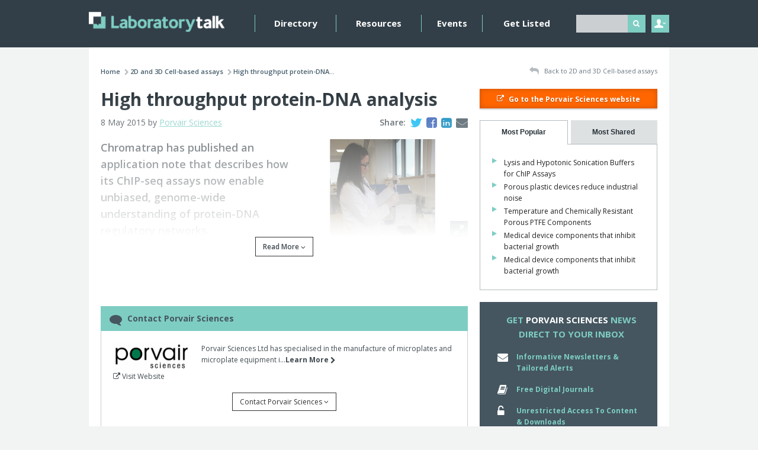

--- FILE ---
content_type: text/html; charset=UTF-8
request_url: https://laboratorytalk.com/article/407443/high-throughput-prot
body_size: 9095
content:
<!DOCTYPE html><html lang='en'>
<head>
	<meta http-equiv="Content-Type" content="text/html; charset=utf-8" /><title>High throughput protein-DNA analysis | Laboratory Talk</title><link href="https://laboratorytalk.com/article/407443/high-throughput-prot" rel="canonical"/><meta name="description" content="Chromatrap has published an application note that describes how its ChIP-seq assays now enable unbiased, genome-wide understanding of protein-DNA regula..."/><link href="/favicon.ico?1741595039" type="image/x-icon" rel="icon"/><link href="/favicon.ico?1741595039" type="image/x-icon" rel="shortcut icon"/><script type="text/javascript" src="/js/html5shiv.js?1741595039"></script><script src="https://www.google.com/recaptcha/api.js?onload=onloadCallback&render=explicit"></script><script type="text/javascript">var onloadCallback = function() {};</script>
	<link rel="stylesheet" type="text/css" href="/css/global.css?1741595039"/>
	<link rel="stylesheet" type="text/css" href="/theme/LabTalk/css/site.min.css?1741595039"/>

	<script type="text/javascript" src="//ajax.googleapis.com/ajax/libs/jquery/1.10.2/jquery.min.js"></script>
	<script type="text/javascript" src="/js/global.js?1741595039"></script>
	<script type="text/javascript" src="/js/site.min.js?1741595039"></script>
	<link href="https://fonts.googleapis.com/css?family=Open+Sans:400,400italic,600,700,700italic,800" rel="stylesheet" type="text/css">
	<meta name="viewport" content="initial-scale=1.0, minimum-scale=1.0" />
	<meta name="msapplication-config" content="none" />

	
	 <!-- Start GPT Tag -->
<script async src='https://securepubads.g.doubleclick.net/tag/js/gpt.js'></script>

 <script>
   if (window.location.pathname == "/" || window.location.pathname == "")
     var pageString = "/home";
   else{
     var pageString = window.location.pathname;
     }
    
 </script>

<script>
  window.googletag = window.googletag || {cmd: []};
  googletag.cmd.push(function() {
    var mappingLeaderboard = googletag.sizeMapping()
                            .addSize([980,1], [[970, 250], [728, 90]])
                            .addSize([1, 1], [[320, 50]])
                            .build();

    var mappingMPU = googletag.sizeMapping()
                            .addSize([750, 1], [[300, 250], [300, 600]])
                            .addSize([1, 1], [[300, 250]])
                            .build();

    googletag.defineSlot('/21907340346/Laboratory_Talk/ROS_Leaderboard', [[970, 250],[728,90],[320,100],[320,50]], 'div-gpt-ad-6581117-1')
             .setTargeting('pos', ['top'])
             .defineSizeMapping(mappingLeaderboard)
             .addService(googletag.pubads());
    googletag.defineSlot('/21907340346/Laboratory_Talk/ROS_MPU', [[300,250],[300,600]], 'div-gpt-ad-6581117-2')
             .setTargeting('pos', ['top'])
             .defineSizeMapping(mappingMPU)
             .addService(googletag.pubads());
    googletag.defineSlot('/21907340346/Laboratory_Talk/ROS_MPU', [[300,250],[300,600]], 'div-gpt-ad-6581117-3')
             .setTargeting('pos', ['bottom'])
             .defineSizeMapping(mappingMPU)
             .addService(googletag.pubads());
    googletag.defineSlot('/21907340346/Laboratory_Talk/ROS_Leaderboard', [[728,90],[320,50]], 'div-gpt-ad-6581117-4')
             .setTargeting('pos', ['bottom'])
             .defineSizeMapping(mappingLeaderboard)
             .addService(googletag.pubads());
    googletag.defineSlot('/21907340346/Laboratory_Talk/Wallpaper', [[1,1]], 'div-gpt-ad-4598791-5')
             .setTargeting('pos', ['wallpaper'])
             .addService(googletag.pubads());

    googletag.pubads().enableSingleRequest();
    googletag.pubads().setTargeting('page', [pageString])
             .setTargeting('compcode', ['12533'])
             .setTargeting('pagegroupid', ['2d-and-3d-cell-based-assays-article']);
    googletag.pubads().collapseEmptyDivs();
    googletag.enableServices();
  });
</script>
<!-- End GPT Tag --></head>
<body>

	<div class="wrapper">

		<div class="header">
	<div class="container-fluid md-gutterless lg-gutterless">
		<div class="row">
			<div class="col-xs-6 col-md-3 xs-gutterless sm-gutterless">
				<a class="header__logo" href="/">
					<img src="/theme/LabTalk/img/header_logo.png?1741595039" class="full" alt=""/>				</a>
			</div>


			<div class="col-xs-6 xs-gutterless--right col-sm-5 col-sm-push-1 col-md-2 col-md-push-7 md-gutterless--left lg-gutterless--left">
				<div class="header__right">

					<div class="header__search">
						<form action="/search" novalidate="novalidate" id="ArticleIndexForm" method="get" accept-charset="utf-8">							<div class='input'>
								<input type="text" name="q" id="q" class="required not-value" />
							</div>

							<button class='button--header' type='submit'><i class='fa fa-search' aria-label="Search"></i></button>
						</form>					</div>
				</div>
			</div>

			<div class='xs-clear'></div>

			<div class='col-xs-6 xs-gutterless col-sm-12 col-md-7 col-md-pull-2 md-gutterless--left lg-gutterless--left'>
				<div class='nav__menu__button button button--header xs-visible'>MENU <i class='fa fa-caret-down' aria-hidden="true"></i></div>
				<div class='nav__wrapper'>
					<ul class='nav'>
						<li><a href="/directory">Directory</a></li>
													<li><a href="/category/1/resources">Resources</a></li>
												<li><a href="/events">Events</a></li>
													<li><a href="/my-account/register-company">Get Listed</a></li>
																	</ul>
				</div>
			</div>

			<div class='col-xs-6 xs-gutterless--right col-md-1 header__user__wrapper'>
				<div class='header__user'>
					<span class='header__user__login'>&nbsp;</span>

					<div>
	<form action="/users/login" novalidate="novalidate" id="UserLoginForm" method="post" accept-charset="utf-8"><div style="display:none;"><input type="hidden" name="_method" value="POST"/></div><h3>Login to your account</h3><div class="input email required"><input name="data[User][email]" placeholder="Email Address" id="UserLoginEmail" maxlength="64" type="email" required="required"/></div><div class="input password required"><input name="data[User][password]" placeholder="Password" id="UserLoginPassword" type="password" required="required"/></div><button type="submit">Login <i class="fa fa-chevron-right"></i></button><div class="xs-hidden"><a href="/users/password-reset">Forgot your password?</a><a href="/my-account/register">Don&#039;t have an account? Register</a></div><div class="xs-visible"><a href="/users/password-reset">Forgot password?</a><a href="/my-account/register">Register</a></div></form></div>
				</div>
			</div>
		</div>
	</div>
</div>

		<div class="content">
			<div class="container-fluid">
				<div class='row'>
	<div class='col-xs-12 col-sm-9 sm-plus-gutterless--right promo promo__center'>
		  <!-- GPT AdSlot 1 for Ad unit 'Laboratory_Talk/ROS_Leaderboard' ### Size: [[728,90],[320,50]] -->
		<div id='div-gpt-ad-6581117-1'>
		  <script>
		    googletag.cmd.push(function() { googletag.display('div-gpt-ad-6581117-1'); });
		  </script>
		</div>
		<!-- End AdSlot 1 -->
	</div>
</div>
				<div class="row">
					<div class="col-xs-12 col-sm-8"><div class='breadcrumbs'>
	<ul><li><a href="/">Home</a><span class="breadcrumbs__sep"><i class="fa fa-chevron-right"></i></span></li><li><a href="/category/93/2d-and-3d-cell-based-assays">2D and 3D Cell-based assays</a><span class="breadcrumbs__sep"><i class="fa fa-chevron-right"></i></span></li><li class="active">High throughput protein-DNA...</li></ul></div>
</div><div class="col-xs-12 col-sm-4"><a href="/category/93/2d-and-3d-cell-based-assays" class="breadcrumbs__back right xs-left"><i class="fa fa-reply"></i> Back to 2D and 3D Cell-based assays</a></div><div class="col-xs-12 col-sm-8 content-col">
<div class="content__detail">
	<h1 class="h1--top">High throughput protein-DNA analysis</h1><div class="row">
	<div class="col-xs-12 col-sm-6">
		<p>8 May 2015 by <a href="/directory/12533/porvair-sciences" class="color--quinary">Porvair Sciences</a></p>	</div>

	<div class='col-sm-6 text-right hidden-xs'>
		<div class='content__share'>
			Share:<a href="https://twitter.com/intent/tweet?text=&amp;url=http%3A%2F%2Flaboratorytalk.com%2Farticle%2F407443%2Fhigh-throughput-prot" target="_blank" title="Share on Twitter" data-width="400" data-height="350" data-log="Article/407443/4" class="share-link"><i class="fa fa-twitter"></i></a><a href="https://www.facebook.com/sharer/sharer.php?u=http%3A%2F%2Flaboratorytalk.com%2Farticle%2F407443%2Fhigh-throughput-prot" target="_blank" title="Share on Facebook" data-width="400" data-height="350" data-log="Article/407443/1" class="share-link"><i class="fa fa-facebook-square"></i></a><a href="http://www.linkedin.com/shareArticle?mini=true&amp;url=http%3A%2F%2Flaboratorytalk.com%2Farticle%2F407443%2Fhigh-throughput-prot&amp;title=" target="_blank" title="Share on LinkedIn" data-width="400" data-height="350" data-log="Article/407443/3" class="share-link"><i class="fa fa-linkedin-square"></i></a><a href="mailto:?subject=&amp;body=http%3A%2F%2Flaboratorytalk.com%2Farticle%2F407443%2Fhigh-throughput-prot" target="_blank" title="Share via Email"><i class="fa fa-envelope"></i></a>		</div>
	</div>
</div>
<div class="js-article-body">
<figure class="article-image right">
	
		<a href="/files/assets/image/6772/porvairpr425-image.jpg" class="zoom zoom--right"><img src="/files/img_cache/6772/480_405porvairpr425-image.jpg?1456223424" class="rightx article-imagex" alt="Chromatrap&#039;s application note describes how its ChIP-seq assays enable understanding of protein-DNA "/></a>
	
	</figure>
<div class="content__intro js-track-links" data-company-id="12533" data-article-id="407443"><p>Chromatrap has published an application note that describes how its ChIP-seq assays now enable unbiased, genome-wide understanding of protein-DNA regulatory networks. </p><div><br /></div></div><div class="js-track-links" data-company-id="12533" data-article-id="407443"><p>Genome-wide mapping of protein-DNA interactions is essential for a complete understanding of gene regulation.</p><p>A detailed map of epigenetic marks and transcription factor binding is necessary for deducing the regulatory networks that underpin gene expression in a variety of biological systems.</p><p>The most widely used tool for examining these interactions is ChIP followed by massively parallel sequencing (ChIP-seq). </p><p>The application note reports on how the Chromatrap ChIP-seq kit, when used with Illumina ChIP-seq library preparation kits and sequencing platforms, is able to deliver high-quality DNA for sequencing.</p><p>Due to Chromatrap’s solid-phase matrix and the option of a 96 well plate for assays, sample throughput and reproducibility is increased owing to smaller sample volumes, centrifugal wash-steps and a matrix that does not require blocking. </p><p>Compatible with direct, deep sequencing of enriched fragments, Chromatrap ChIP-seq assays enable unbiased, genome-wide understanding of protein-DNA regulatory networks.</p><p>The inert solid-support matrix enables reproducible capture and genome-wide amplification of landmark regulatory complexes from low amounts of input chromatin.</p><p>The results demonstrate how Chromatrap ChIP-seq can be used to further understand the genome wide binding patterns of estrogen receptor in the human endometrium; demonstrating the utility of fast, multiplex analysis by massively parallel next-generation sequencing.</p></div></div><div class="gradient"></div></div>
<div class="article-overlay truncated">
	<a href="#content-top" class="article-overlay__read-more">Read More <i class="fa fa-angle-down"></i></a>
</div>


	<div class="content__spacer">&nbsp;</div>
	<div class="contact-box">
	<div class="contact-box__title">
		<i class="fa fa-left fa-comment fa-flip-horizontal"></i> Contact Porvair Sciences	</div>
	<div class="contact-box__content">

		
		<div class="row contact-box__profile">
							<div class="col-xs-3">
					<a href="/directory/12533/porvair-sciences"><img src="/files/image/385/12533_logo.gif?1456223398" width="150" height="54" alt="" class="full img--center"/></a>					<a href="http://www.microplates.com"><i class="fa fa-external-link"></i> Visit Website</a>				</div>
				<div class="col-xs-9">
					Porvair Sciences Ltd has specialised in the manufacture of microplates and microplate equipment i...<a href="/directory/12533/porvair-sciences"><strong>Learn More <i class="fa fa-chevron-right"></i></strong></a>				</div>
					</div>

		
			<div class="contact-box__reveal">
				<a href="#inlineEnquiryForm">Contact Porvair Sciences <i class="fa fa-angle-down"></i></a>
			</div>

			<div class="row">

				<form action="/ajax/enquiries/enquiries/contact/12533/1" class="js--inline-enquiry" id="inlineEnquiryForm" novalidate="novalidate" method="post" accept-charset="utf-8"><div style="display:none;"><input type="hidden" name="_method" value="POST"/></div>
				<div class="col-xs-6">

				<input type="hidden" name="data[Form][process]" value="contact" id="FormProcess"/><div class="input text required"><label for="EnquiryName">Name</label><input name="data[Enquiry][name]" maxlength="100" type="text" id="EnquiryName" required="required"/></div><div class="input email required"><label for="EnquiryEmail">Email Address</label><input name="data[Enquiry][email]" maxlength="254" type="email" id="EnquiryEmail" required="required"/></div><div class="input text"><label for="EnquiryCompanyName">Company</label><input name="data[Enquiry][company_name]" maxlength="255" type="text" id="EnquiryCompanyName"/></div><div class="input select select--full"><label for="EnquiryCountryId">Country</label><select name="data[Enquiry][country_id]" id="EnquiryCountryId">
<option value="">Please Select</option>
<option value="1">Afghanistan</option>
<option value="2">Albania</option>
<option value="3">Algeria</option>
<option value="4">American Samoa</option>
<option value="5">Andorra</option>
<option value="6">Angola</option>
<option value="7">Anguilla</option>
<option value="8">Antarctica</option>
<option value="9">Antigua and Barbuda</option>
<option value="10">Argentina</option>
<option value="11">Armenia</option>
<option value="12">Aruba</option>
<option value="13">Australia</option>
<option value="14">Austria</option>
<option value="15">Azerbaijan</option>
<option value="16">Bahamas</option>
<option value="17">Bahrain</option>
<option value="18">Bangladesh</option>
<option value="19">Barbados</option>
<option value="20">Belarus</option>
<option value="21">Belgium</option>
<option value="22">Belize</option>
<option value="23">Benin</option>
<option value="24">Bermuda</option>
<option value="25">Bhutan</option>
<option value="26">Bolivia</option>
<option value="27">Bosnia and Herzegovina</option>
<option value="28">Botswana</option>
<option value="29">Bouvet Island</option>
<option value="30">Brazil</option>
<option value="31">British Indian Ocean Territory</option>
<option value="32">Brunei Darussalam</option>
<option value="33">Bulgaria</option>
<option value="34">Burkina Faso</option>
<option value="35">Burundi</option>
<option value="36">Cambodia</option>
<option value="37">Cameroon</option>
<option value="38">Canada</option>
<option value="39">Cape Verde</option>
<option value="40">Cayman Islands</option>
<option value="41">Central African Republic</option>
<option value="42">Chad</option>
<option value="43">Chile</option>
<option value="44">China</option>
<option value="45">Christmas Island</option>
<option value="46">Cocos (Keeling) Islands</option>
<option value="47">Colombia</option>
<option value="48">Comoros</option>
<option value="49">Congo</option>
<option value="50">Congo,  the Democratic Republic of the</option>
<option value="51">Cook Islands</option>
<option value="52">Costa Rica</option>
<option value="53">Cote D&#039;Ivoire</option>
<option value="54">Croatia</option>
<option value="55">Cuba</option>
<option value="56">Cyprus</option>
<option value="57">Czech Republic</option>
<option value="58">Denmark</option>
<option value="59">Djibouti</option>
<option value="60">Dominica</option>
<option value="61">Dominican Republic</option>
<option value="62">Ecuador</option>
<option value="63">Egypt</option>
<option value="64">El Salvador</option>
<option value="65">Equatorial Guinea</option>
<option value="66">Eritrea</option>
<option value="67">Estonia</option>
<option value="68">Ethiopia</option>
<option value="240">European Union</option>
<option value="69">Falkland Islands (Malvinas)</option>
<option value="70">Faroe Islands</option>
<option value="71">Fiji</option>
<option value="72">Finland</option>
<option value="73">France</option>
<option value="74">French Guiana</option>
<option value="75">French Polynesia</option>
<option value="76">French Southern Territories</option>
<option value="77">Gabon</option>
<option value="78">Gambia</option>
<option value="241">General</option>
<option value="79">Georgia</option>
<option value="80">Germany</option>
<option value="81">Ghana</option>
<option value="82">Gibraltar</option>
<option value="83">Greece</option>
<option value="84">Greenland</option>
<option value="85">Grenada</option>
<option value="86">Guadeloupe</option>
<option value="87">Guam</option>
<option value="88">Guatemala</option>
<option value="89">Guinea</option>
<option value="90">Guinea-Bissau</option>
<option value="91">Guyana</option>
<option value="92">Haiti</option>
<option value="93">Heard Island and Mcdonald Islands</option>
<option value="94">Holy See (Vatican City State)</option>
<option value="95">Honduras</option>
<option value="96">Hong Kong</option>
<option value="97">Hungary</option>
<option value="98">Iceland</option>
<option value="99">India</option>
<option value="100">Indonesia</option>
<option value="101">Iran,  Islamic Republic of</option>
<option value="102">Iraq</option>
<option value="103">Ireland</option>
<option value="104">Israel</option>
<option value="105">Italy</option>
<option value="106">Jamaica</option>
<option value="107">Japan</option>
<option value="108">Jordan</option>
<option value="109">Kazakhstan</option>
<option value="110">Kenya</option>
<option value="111">Kiribati</option>
<option value="112">Korea,  Democratic People&#039;s Republic of</option>
<option value="113">Korea,  Republic of</option>
<option value="114">Kuwait</option>
<option value="115">Kyrgyzstan</option>
<option value="116">Lao People&#039;s Democratic Republic</option>
<option value="117">Latvia</option>
<option value="118">Lebanon</option>
<option value="119">Lesotho</option>
<option value="120">Liberia</option>
<option value="121">Libyan Arab Jamahiriya</option>
<option value="122">Liechtenstein</option>
<option value="123">Lithuania</option>
<option value="124">Luxembourg</option>
<option value="125">Macao</option>
<option value="126">Macedonia,  the Former Yugoslav Republic of</option>
<option value="127">Madagascar</option>
<option value="128">Malawi</option>
<option value="129">Malaysia</option>
<option value="130">Maldives</option>
<option value="131">Mali</option>
<option value="132">Malta</option>
<option value="133">Marshall Islands</option>
<option value="134">Martinique</option>
<option value="135">Mauritania</option>
<option value="136">Mauritius</option>
<option value="137">Mayotte</option>
<option value="138">Mexico</option>
<option value="139">Micronesia,  Federated States of</option>
<option value="140">Moldova,  Republic of</option>
<option value="141">Monaco</option>
<option value="142">Mongolia</option>
<option value="143">Montserrat</option>
<option value="144">Morocco</option>
<option value="145">Mozambique</option>
<option value="146">Myanmar</option>
<option value="147">Namibia</option>
<option value="148">Nauru</option>
<option value="149">Nepal</option>
<option value="150">Netherlands</option>
<option value="151">Netherlands Antilles</option>
<option value="152">New Caledonia</option>
<option value="153">New Zealand</option>
<option value="154">Nicaragua</option>
<option value="155">Niger</option>
<option value="156">Nigeria</option>
<option value="157">Niue</option>
<option value="158">Norfolk Island</option>
<option value="159">Northern Mariana Islands</option>
<option value="160">Norway</option>
<option value="161">Oman</option>
<option value="162">Pakistan</option>
<option value="163">Palau</option>
<option value="164">Palestinian Territory,  Occupied</option>
<option value="165">Panama</option>
<option value="166">Papua New Guinea</option>
<option value="167">Paraguay</option>
<option value="168">Peru</option>
<option value="169">Philippines</option>
<option value="170">Pitcairn</option>
<option value="171">Poland</option>
<option value="172">Portugal</option>
<option value="173">Puerto Rico</option>
<option value="174">Qatar</option>
<option value="175">Reunion</option>
<option value="176">Romania</option>
<option value="177">Russian Federation</option>
<option value="178">Rwanda</option>
<option value="179">Saint Helena</option>
<option value="180">Saint Kitts and Nevis</option>
<option value="181">Saint Lucia</option>
<option value="182">Saint Pierre and Miquelon</option>
<option value="183">Saint Vincent and the Grenadines</option>
<option value="184">Samoa</option>
<option value="185">San Marino</option>
<option value="186">Sao Tome and Principe</option>
<option value="187">Saudi Arabia</option>
<option value="188">Senegal</option>
<option value="189">Serbia and Montenegro</option>
<option value="190">Seychelles</option>
<option value="191">Sierra Leone</option>
<option value="192">Singapore</option>
<option value="193">Slovakia</option>
<option value="194">Slovenia</option>
<option value="195">Solomon Islands</option>
<option value="196">Somalia</option>
<option value="197">South Africa</option>
<option value="198">South Georgia and the South Sandwich Islands</option>
<option value="199">Spain</option>
<option value="200">Sri Lanka</option>
<option value="201">Sudan</option>
<option value="202">Suriname</option>
<option value="203">Svalbard and Jan Mayen</option>
<option value="204">Swaziland</option>
<option value="205">Sweden</option>
<option value="206">Switzerland</option>
<option value="207">Syrian Arab Republic</option>
<option value="208">Taiwan,  Province of China</option>
<option value="209">Tajikistan</option>
<option value="210">Tanzania,  United Republic of</option>
<option value="211">Thailand</option>
<option value="212">Timor-Leste</option>
<option value="213">Togo</option>
<option value="214">Tokelau</option>
<option value="215">Tonga</option>
<option value="216">Trinidad and Tobago</option>
<option value="217">Tunisia</option>
<option value="218">Turkey</option>
<option value="219">Turkmenistan</option>
<option value="220">Turks and Caicos Islands</option>
<option value="221">Tuvalu</option>
<option value="222">Uganda</option>
<option value="223">Ukraine</option>
<option value="224">United Arab Emirates</option>
<option value="225">United Kingdom</option>
<option value="226">United States</option>
<option value="227">United States Minor Outlying Islands</option>
<option value="228">Uruguay</option>
<option value="229">Uzbekistan</option>
<option value="230">Vanuatu</option>
<option value="231">Venezuela</option>
<option value="232">Viet Nam</option>
<option value="233">Virgin Islands,  British</option>
<option value="234">Virgin Islands,  U.s.</option>
<option value="235">Wallis and Futuna</option>
<option value="236">Western Sahara</option>
<option value="237">Yemen</option>
<option value="238">Zambia</option>
<option value="239">Zimbabwe</option>
</select></div><div class="input select select--full required"><label for="EnquiryEnquiryTypeId">Reason for Getting in Contact</label><select name="data[Enquiry][enquiry_type_id]" id="EnquiryEnquiryTypeId" required="required">
<option value="">Please Select</option>
<option value="2">Get a price quote</option>
<option value="3">Arrange a demo</option>
<option value="4">General Enquiry</option>
</select></div>				</div>
				<div class="col-xs-6">
				<div class="input textarea textarea--full required"><label for="EnquiryMessage">Message</label><textarea name="data[Enquiry][message]" cols="30" rows="6" id="EnquiryMessage" required="required"></textarea></div><input type="hidden" name="data[Enquiry][source_title]" value="High throughput protein-DNA analysis" id="EnquirySourceTitle"/><input type="hidden" name="data[Enquiry][source_url]" value="http://laboratorytalk.com/article/407443/high-throughput-prot" id="EnquirySourceUrl"/><div id="ReCaptcha_inline" data-key="6LcazRcTAAAAAE3Kr0y3mQL6XVjUe2sP81IUjZlL" class="recaptcha"></div>				</div>
				<div class="col-xs-12">
					<div class="text-center"><button class="button--simple button--center" type="submit">Send Enquiry <i class="fa fa-chevron-right"></i></button></div>				</div>
				</form>			</div>

			</div>
</div>


		<div class="content__spacer">&nbsp;</div>
		<div class="listing__header col-xs-12">
			<h2>Related Articles</h2>		</div>
									<div class='clear'></div>
						<div class="col-xs-12">
				<div class="listing listing--left listing--border">

	<a href="/article/2092482/lysis-and-hypotonic-sonication-buffers-for-chip-assays" class="listing__left"><img src="/files/img_cache/80_80_1E600D165-B111-462E-BCB9-4C6C7CD58EC7_1_201_a.jpeg?1669724158" class="border" alt="Chromatrap buffer chemistries are optimised for sonication and enzymatic shearing"/></a><h3><a href="/article/2092482/lysis-and-hypotonic-sonication-buffers-for-chip-assays">Lysis and Hypotonic Sonication Buffers for ChIP Assays</a><a href="/article/2092482/lysis-and-hypotonic-sonication-buffers-for-chip-assays"><i class="fa fa-link fa-right fa-flip-horizontal"></i></a></h3><h3 class="small">Added: 29 Nov 2022</h3><p style="font-weight: 400;">Offering complete disruption of cytoplasmic and nuclear membranes,&nbsp;Porvair Sciences&rsquo; Chromatrap buf…</p></div>
			</div>
								<div class="col-xs-12">
				<div class="listing listing--left listing--border">

	<a href="/article/2092430/porous-plastic-devices-reduce-industrial-noise" class="listing__left"><img src="/files/img_cache/80_80_15E5C4D9F-8E20-4417-B3AC-BB01DB3C4A73_1_201_a.jpeg?1669123149" class="border" alt="Vyon silencers directly fit into the exhaust port of pneumatic equipment "/></a><h3><a href="/article/2092430/porous-plastic-devices-reduce-industrial-noise">Porous plastic devices reduce industrial noise     </a><a href="/article/2092430/porous-plastic-devices-reduce-industrial-noise"><i class="fa fa-link fa-right fa-flip-horizontal"></i></a></h3><h3 class="small">Added: 21 Nov 2022</h3><p style="font-weight: 400;">Offering excellent sound attenuation properties,&nbsp;Vyon porous plastic silencers&nbsp;from&nbsp;Porvair Science…</p></div>
			</div>
									<div class='clear'></div>
						<div class="col-xs-12">
				<div class="listing listing--left listing--border">

	<a href="/article/2092287/temperature-and-chemically-resistant-porous-ptfe-components" class="listing__left"><img src="/files/img_cache/80_80_1D8A315AB-2B93-45DA-A2B3-9447EB1B199F_1_201_a.jpeg?1666778173" class="border" alt="Vyon PTFE offers enhanced controlled flow of liquids and gases."/></a><h3><a href="/article/2092287/temperature-and-chemically-resistant-porous-ptfe-components">Temperature and Chemically Resistant Porous PTFE Components</a><a href="/article/2092287/temperature-and-chemically-resistant-porous-ptfe-components"><i class="fa fa-link fa-right fa-flip-horizontal"></i></a></h3><h3 class="small">Added: 26 Oct 2022</h3><p style="font-weight: 400;">Porvair Sciences&nbsp;has developed a range of&nbsp;Vyon PTFE porous plastic materials&nbsp;for applications where…</p></div>
			</div>
		
		<div class="content__spacer">&nbsp;</div>

	
<div class="js-track-article" data-id="407443"></div>
</div><div class="col-sm-4 col"><div class="js-track-links" data-company-id="12533" data-article-id="407443"><a href="http://www.microplates.com" class="button button--fill"><i class="fa fa-left fa-external-link"></i> Go to the Porvair Sciences website</a></div><div class="promo">
	<!-- GPT AdSlot 2 for Ad unit 'Laboratory_Talk/ROS_MPU' ### Size: [[300,250],[300,600]] -->
	<div id='div-gpt-ad-6581117-2'>
	  <script>
	    googletag.cmd.push(function() { googletag.display('div-gpt-ad-6581117-2'); });
	  </script>
	</div>
	<!-- End AdSlot 2 -->
</div>
<div class="tabs">
	<div class="tabs__buttons"><ul><li><a href="#tabs__1"><div>Most Popular</div></a></li><li><a href="#tabs__2"><div>Most Shared</div></a></li></ul></div><div class="tabs__content" id="tabs__1"><div class="listing listing--bullets listing--bullets--small"><a href="/article/2092482/lysis-and-hypotonic-sonication-buffers-for-chip-assays">Lysis and Hypotonic Sonication Buffers for ChIP Assays</a></div><div class="listing listing--bullets listing--bullets--small"><a href="/article/2092430/porous-plastic-devices-reduce-industrial-noise">Porous plastic devices reduce industrial noise     </a></div><div class="listing listing--bullets listing--bullets--small"><a href="/article/2092287/temperature-and-chemically-resistant-porous-ptfe-components">Temperature and Chemically Resistant Porous PTFE Components</a></div><div class="listing listing--bullets listing--bullets--small"><a href="/article/2092217/medical-device-components-that-inhibit-bacterial-growth">Medical device components that inhibit bacterial growth</a></div><div class="listing listing--bullets listing--bullets--small"><a href="/article/2092054/medical-device-components-that-inhibit-bacterial-growthmedical-device-components-that-inhibit-bacterial-growth">Medical device components that inhibit bacterial growth</a></div></div><div class="tabs__content" id="tabs__2"><div class="listing listing--bullets listing--bullets--small"><a href="/article/2092482/lysis-and-hypotonic-sonication-buffers-for-chip-assays">Lysis and Hypotonic Sonication Buffers for ChIP Assays</a></div><div class="listing listing--bullets listing--bullets--small"><a href="/article/2092430/porous-plastic-devices-reduce-industrial-noise">Porous plastic devices reduce industrial noise     </a></div><div class="listing listing--bullets listing--bullets--small"><a href="/article/2092287/temperature-and-chemically-resistant-porous-ptfe-components">Temperature and Chemically Resistant Porous PTFE Components</a></div><div class="listing listing--bullets listing--bullets--small"><a href="/article/2092217/medical-device-components-that-inhibit-bacterial-growth">Medical device components that inhibit bacterial growth</a></div><div class="listing listing--bullets listing--bullets--small"><a href="/article/2092054/medical-device-components-that-inhibit-bacterial-growthmedical-device-components-that-inhibit-bacterial-growth">Medical device components that inhibit bacterial growth</a></div></div></div><!-- /.tabs --><div class="alert-signup-box">
	<p class="alert-signup-heading"><strong>Get <span class="alert-signup-company-name">Porvair Sciences</span> news direct to your inbox</strong></p>
	<div class="row">
		<div class="col-md-1 col-sm-1 col-xs-1 alert-signup-icon"><i class="fa fa-envelope"></i></div>
		<div class="col-md-11 col-sm-11 col-xs-11"><p><strong>Informative Newsletters &amp; Tailored Alerts</strong></p></div>
	</div>
	<div class="row">
		<div class="col-md-1 col-sm-1 col-xs-1 alert-signup-icon"><i class="fa fa-book"></i></div>
		<div class="col-md-11 col-sm-11 col-xs-11"><p><strong>Free Digital Journals</strong></p></div>
	</div>
	<div class="row">
		<div class="col-md-1 col-sm-1 col-xs-1 alert-signup-icon"><i class="fa fa-unlock-alt"></i></div>
		<div class="col-md-11 col-sm-11 col-xs-11"><p><strong>Unrestricted Access To Content &amp; Downloads</strong></p></div>
	</div>
	<a href="/my-account/company-alert-signup/12533" class="alert-signup-button button button--light">Sign up now <i class="fa fa-chevron-right"></i></a></div>
</div><div class='col-xs-12'>
	<div class='content__spacer'>&nbsp;</div>
	<div class="promo promo--center promo--foot">
		<!-- GPT AdSlot 4 for Ad unit 'Laboratory_Talk/ROS_Leaderboard' ### Size: [[728,90],[320,50]] -->
		<div id='div-gpt-ad-6581117-4'>
		  <script>
		    googletag.cmd.push(function() { googletag.display('div-gpt-ad-6581117-4'); });
		  </script>
		</div>
		<!-- End AdSlot 4 -->
	</div>
</div>
				</div>
			</div>
		</div>

		<div class="footer">
	<div class="container-fluid">
		<div class="row">
			<div class="col-xs-12 col-sm-9">
				<img src="/theme/LabTalk/img/footer_newsletter.png?1741595039" class="full" alt=""/>			</div>

			<div class="col-xs-12 col-sm-3 text-center">
				<a href="/my-account/register" class="button button--light button--footer">Create FREE Membership <i class="fa fa-chevron-right"></i></a>			</div>
		</div>

		<div class="row negative-gutters"><div class="hr hr--footer"></div></div>

		<div class="row">
			<div class="col-xs-12 col-sm-9">

				<a class="footer__tc" href="/">&copy; Laboratory Talk 2026</a>
									<a href="/about-us" class="footer__tc">About Us</a>									<a href="/terms-and-conditions" class="footer__tc">Terms &amp; Conditions</a>									<a href="/privacy-policy" class="footer__tc">Privacy Policy</a>									<a href="/contact-us" class="footer__tc">Contact Us</a>									<a href="/advertise-here" class="footer__tc">Advertise</a>				
							</div>

			<div class="col-xs-12 col-sm-3 gutterless--right">
				<a href="https://www.evoluted.net" class="footer__evoluted">Website by Evoluted</a>
			</div>
		</div>

	</div>
</div>

<script src="//0aed26fef34c4c65935de4aa700b4411.js.ubembed.com" async></script>

<!-- GPT AdSlot 5 for Ad unit 'Laboratory_Talk/Wallpaper' ### Size: [[1,1]] -->
<div id='div-gpt-ad-4598791-5'>
  <script>
    googletag.cmd.push(function () {
      googletag.display('div-gpt-ad-4598791-5');
    });
  </script>
</div>
<!-- End AdSlot 5 -->
	</div>

<script>
  (function(i,s,o,g,r,a,m){i['GoogleAnalyticsObject']=r;i[r]=i[r]||function(){
  (i[r].q=i[r].q||[]).push(arguments)},i[r].l=1*new Date();a=s.createElement(o),
  m=s.getElementsByTagName(o)[0];a.async=1;a.src=g;m.parentNode.insertBefore(a,m)
  })(window,document,'script','//www.google-analytics.com/analytics.js','ga');

  ga('create', 'UA-71524020-2', 'auto');
  ga('send', 'pageview');
</script>
</body>
</html>


--- FILE ---
content_type: text/html; charset=utf-8
request_url: https://www.google.com/recaptcha/api2/anchor?ar=1&k=6LcazRcTAAAAAE3Kr0y3mQL6XVjUe2sP81IUjZlL&co=aHR0cHM6Ly9sYWJvcmF0b3J5dGFsay5jb206NDQz&hl=en&v=PoyoqOPhxBO7pBk68S4YbpHZ&size=compact&anchor-ms=20000&execute-ms=30000&cb=bjoeqzoq6kmr
body_size: 49297
content:
<!DOCTYPE HTML><html dir="ltr" lang="en"><head><meta http-equiv="Content-Type" content="text/html; charset=UTF-8">
<meta http-equiv="X-UA-Compatible" content="IE=edge">
<title>reCAPTCHA</title>
<style type="text/css">
/* cyrillic-ext */
@font-face {
  font-family: 'Roboto';
  font-style: normal;
  font-weight: 400;
  font-stretch: 100%;
  src: url(//fonts.gstatic.com/s/roboto/v48/KFO7CnqEu92Fr1ME7kSn66aGLdTylUAMa3GUBHMdazTgWw.woff2) format('woff2');
  unicode-range: U+0460-052F, U+1C80-1C8A, U+20B4, U+2DE0-2DFF, U+A640-A69F, U+FE2E-FE2F;
}
/* cyrillic */
@font-face {
  font-family: 'Roboto';
  font-style: normal;
  font-weight: 400;
  font-stretch: 100%;
  src: url(//fonts.gstatic.com/s/roboto/v48/KFO7CnqEu92Fr1ME7kSn66aGLdTylUAMa3iUBHMdazTgWw.woff2) format('woff2');
  unicode-range: U+0301, U+0400-045F, U+0490-0491, U+04B0-04B1, U+2116;
}
/* greek-ext */
@font-face {
  font-family: 'Roboto';
  font-style: normal;
  font-weight: 400;
  font-stretch: 100%;
  src: url(//fonts.gstatic.com/s/roboto/v48/KFO7CnqEu92Fr1ME7kSn66aGLdTylUAMa3CUBHMdazTgWw.woff2) format('woff2');
  unicode-range: U+1F00-1FFF;
}
/* greek */
@font-face {
  font-family: 'Roboto';
  font-style: normal;
  font-weight: 400;
  font-stretch: 100%;
  src: url(//fonts.gstatic.com/s/roboto/v48/KFO7CnqEu92Fr1ME7kSn66aGLdTylUAMa3-UBHMdazTgWw.woff2) format('woff2');
  unicode-range: U+0370-0377, U+037A-037F, U+0384-038A, U+038C, U+038E-03A1, U+03A3-03FF;
}
/* math */
@font-face {
  font-family: 'Roboto';
  font-style: normal;
  font-weight: 400;
  font-stretch: 100%;
  src: url(//fonts.gstatic.com/s/roboto/v48/KFO7CnqEu92Fr1ME7kSn66aGLdTylUAMawCUBHMdazTgWw.woff2) format('woff2');
  unicode-range: U+0302-0303, U+0305, U+0307-0308, U+0310, U+0312, U+0315, U+031A, U+0326-0327, U+032C, U+032F-0330, U+0332-0333, U+0338, U+033A, U+0346, U+034D, U+0391-03A1, U+03A3-03A9, U+03B1-03C9, U+03D1, U+03D5-03D6, U+03F0-03F1, U+03F4-03F5, U+2016-2017, U+2034-2038, U+203C, U+2040, U+2043, U+2047, U+2050, U+2057, U+205F, U+2070-2071, U+2074-208E, U+2090-209C, U+20D0-20DC, U+20E1, U+20E5-20EF, U+2100-2112, U+2114-2115, U+2117-2121, U+2123-214F, U+2190, U+2192, U+2194-21AE, U+21B0-21E5, U+21F1-21F2, U+21F4-2211, U+2213-2214, U+2216-22FF, U+2308-230B, U+2310, U+2319, U+231C-2321, U+2336-237A, U+237C, U+2395, U+239B-23B7, U+23D0, U+23DC-23E1, U+2474-2475, U+25AF, U+25B3, U+25B7, U+25BD, U+25C1, U+25CA, U+25CC, U+25FB, U+266D-266F, U+27C0-27FF, U+2900-2AFF, U+2B0E-2B11, U+2B30-2B4C, U+2BFE, U+3030, U+FF5B, U+FF5D, U+1D400-1D7FF, U+1EE00-1EEFF;
}
/* symbols */
@font-face {
  font-family: 'Roboto';
  font-style: normal;
  font-weight: 400;
  font-stretch: 100%;
  src: url(//fonts.gstatic.com/s/roboto/v48/KFO7CnqEu92Fr1ME7kSn66aGLdTylUAMaxKUBHMdazTgWw.woff2) format('woff2');
  unicode-range: U+0001-000C, U+000E-001F, U+007F-009F, U+20DD-20E0, U+20E2-20E4, U+2150-218F, U+2190, U+2192, U+2194-2199, U+21AF, U+21E6-21F0, U+21F3, U+2218-2219, U+2299, U+22C4-22C6, U+2300-243F, U+2440-244A, U+2460-24FF, U+25A0-27BF, U+2800-28FF, U+2921-2922, U+2981, U+29BF, U+29EB, U+2B00-2BFF, U+4DC0-4DFF, U+FFF9-FFFB, U+10140-1018E, U+10190-1019C, U+101A0, U+101D0-101FD, U+102E0-102FB, U+10E60-10E7E, U+1D2C0-1D2D3, U+1D2E0-1D37F, U+1F000-1F0FF, U+1F100-1F1AD, U+1F1E6-1F1FF, U+1F30D-1F30F, U+1F315, U+1F31C, U+1F31E, U+1F320-1F32C, U+1F336, U+1F378, U+1F37D, U+1F382, U+1F393-1F39F, U+1F3A7-1F3A8, U+1F3AC-1F3AF, U+1F3C2, U+1F3C4-1F3C6, U+1F3CA-1F3CE, U+1F3D4-1F3E0, U+1F3ED, U+1F3F1-1F3F3, U+1F3F5-1F3F7, U+1F408, U+1F415, U+1F41F, U+1F426, U+1F43F, U+1F441-1F442, U+1F444, U+1F446-1F449, U+1F44C-1F44E, U+1F453, U+1F46A, U+1F47D, U+1F4A3, U+1F4B0, U+1F4B3, U+1F4B9, U+1F4BB, U+1F4BF, U+1F4C8-1F4CB, U+1F4D6, U+1F4DA, U+1F4DF, U+1F4E3-1F4E6, U+1F4EA-1F4ED, U+1F4F7, U+1F4F9-1F4FB, U+1F4FD-1F4FE, U+1F503, U+1F507-1F50B, U+1F50D, U+1F512-1F513, U+1F53E-1F54A, U+1F54F-1F5FA, U+1F610, U+1F650-1F67F, U+1F687, U+1F68D, U+1F691, U+1F694, U+1F698, U+1F6AD, U+1F6B2, U+1F6B9-1F6BA, U+1F6BC, U+1F6C6-1F6CF, U+1F6D3-1F6D7, U+1F6E0-1F6EA, U+1F6F0-1F6F3, U+1F6F7-1F6FC, U+1F700-1F7FF, U+1F800-1F80B, U+1F810-1F847, U+1F850-1F859, U+1F860-1F887, U+1F890-1F8AD, U+1F8B0-1F8BB, U+1F8C0-1F8C1, U+1F900-1F90B, U+1F93B, U+1F946, U+1F984, U+1F996, U+1F9E9, U+1FA00-1FA6F, U+1FA70-1FA7C, U+1FA80-1FA89, U+1FA8F-1FAC6, U+1FACE-1FADC, U+1FADF-1FAE9, U+1FAF0-1FAF8, U+1FB00-1FBFF;
}
/* vietnamese */
@font-face {
  font-family: 'Roboto';
  font-style: normal;
  font-weight: 400;
  font-stretch: 100%;
  src: url(//fonts.gstatic.com/s/roboto/v48/KFO7CnqEu92Fr1ME7kSn66aGLdTylUAMa3OUBHMdazTgWw.woff2) format('woff2');
  unicode-range: U+0102-0103, U+0110-0111, U+0128-0129, U+0168-0169, U+01A0-01A1, U+01AF-01B0, U+0300-0301, U+0303-0304, U+0308-0309, U+0323, U+0329, U+1EA0-1EF9, U+20AB;
}
/* latin-ext */
@font-face {
  font-family: 'Roboto';
  font-style: normal;
  font-weight: 400;
  font-stretch: 100%;
  src: url(//fonts.gstatic.com/s/roboto/v48/KFO7CnqEu92Fr1ME7kSn66aGLdTylUAMa3KUBHMdazTgWw.woff2) format('woff2');
  unicode-range: U+0100-02BA, U+02BD-02C5, U+02C7-02CC, U+02CE-02D7, U+02DD-02FF, U+0304, U+0308, U+0329, U+1D00-1DBF, U+1E00-1E9F, U+1EF2-1EFF, U+2020, U+20A0-20AB, U+20AD-20C0, U+2113, U+2C60-2C7F, U+A720-A7FF;
}
/* latin */
@font-face {
  font-family: 'Roboto';
  font-style: normal;
  font-weight: 400;
  font-stretch: 100%;
  src: url(//fonts.gstatic.com/s/roboto/v48/KFO7CnqEu92Fr1ME7kSn66aGLdTylUAMa3yUBHMdazQ.woff2) format('woff2');
  unicode-range: U+0000-00FF, U+0131, U+0152-0153, U+02BB-02BC, U+02C6, U+02DA, U+02DC, U+0304, U+0308, U+0329, U+2000-206F, U+20AC, U+2122, U+2191, U+2193, U+2212, U+2215, U+FEFF, U+FFFD;
}
/* cyrillic-ext */
@font-face {
  font-family: 'Roboto';
  font-style: normal;
  font-weight: 500;
  font-stretch: 100%;
  src: url(//fonts.gstatic.com/s/roboto/v48/KFO7CnqEu92Fr1ME7kSn66aGLdTylUAMa3GUBHMdazTgWw.woff2) format('woff2');
  unicode-range: U+0460-052F, U+1C80-1C8A, U+20B4, U+2DE0-2DFF, U+A640-A69F, U+FE2E-FE2F;
}
/* cyrillic */
@font-face {
  font-family: 'Roboto';
  font-style: normal;
  font-weight: 500;
  font-stretch: 100%;
  src: url(//fonts.gstatic.com/s/roboto/v48/KFO7CnqEu92Fr1ME7kSn66aGLdTylUAMa3iUBHMdazTgWw.woff2) format('woff2');
  unicode-range: U+0301, U+0400-045F, U+0490-0491, U+04B0-04B1, U+2116;
}
/* greek-ext */
@font-face {
  font-family: 'Roboto';
  font-style: normal;
  font-weight: 500;
  font-stretch: 100%;
  src: url(//fonts.gstatic.com/s/roboto/v48/KFO7CnqEu92Fr1ME7kSn66aGLdTylUAMa3CUBHMdazTgWw.woff2) format('woff2');
  unicode-range: U+1F00-1FFF;
}
/* greek */
@font-face {
  font-family: 'Roboto';
  font-style: normal;
  font-weight: 500;
  font-stretch: 100%;
  src: url(//fonts.gstatic.com/s/roboto/v48/KFO7CnqEu92Fr1ME7kSn66aGLdTylUAMa3-UBHMdazTgWw.woff2) format('woff2');
  unicode-range: U+0370-0377, U+037A-037F, U+0384-038A, U+038C, U+038E-03A1, U+03A3-03FF;
}
/* math */
@font-face {
  font-family: 'Roboto';
  font-style: normal;
  font-weight: 500;
  font-stretch: 100%;
  src: url(//fonts.gstatic.com/s/roboto/v48/KFO7CnqEu92Fr1ME7kSn66aGLdTylUAMawCUBHMdazTgWw.woff2) format('woff2');
  unicode-range: U+0302-0303, U+0305, U+0307-0308, U+0310, U+0312, U+0315, U+031A, U+0326-0327, U+032C, U+032F-0330, U+0332-0333, U+0338, U+033A, U+0346, U+034D, U+0391-03A1, U+03A3-03A9, U+03B1-03C9, U+03D1, U+03D5-03D6, U+03F0-03F1, U+03F4-03F5, U+2016-2017, U+2034-2038, U+203C, U+2040, U+2043, U+2047, U+2050, U+2057, U+205F, U+2070-2071, U+2074-208E, U+2090-209C, U+20D0-20DC, U+20E1, U+20E5-20EF, U+2100-2112, U+2114-2115, U+2117-2121, U+2123-214F, U+2190, U+2192, U+2194-21AE, U+21B0-21E5, U+21F1-21F2, U+21F4-2211, U+2213-2214, U+2216-22FF, U+2308-230B, U+2310, U+2319, U+231C-2321, U+2336-237A, U+237C, U+2395, U+239B-23B7, U+23D0, U+23DC-23E1, U+2474-2475, U+25AF, U+25B3, U+25B7, U+25BD, U+25C1, U+25CA, U+25CC, U+25FB, U+266D-266F, U+27C0-27FF, U+2900-2AFF, U+2B0E-2B11, U+2B30-2B4C, U+2BFE, U+3030, U+FF5B, U+FF5D, U+1D400-1D7FF, U+1EE00-1EEFF;
}
/* symbols */
@font-face {
  font-family: 'Roboto';
  font-style: normal;
  font-weight: 500;
  font-stretch: 100%;
  src: url(//fonts.gstatic.com/s/roboto/v48/KFO7CnqEu92Fr1ME7kSn66aGLdTylUAMaxKUBHMdazTgWw.woff2) format('woff2');
  unicode-range: U+0001-000C, U+000E-001F, U+007F-009F, U+20DD-20E0, U+20E2-20E4, U+2150-218F, U+2190, U+2192, U+2194-2199, U+21AF, U+21E6-21F0, U+21F3, U+2218-2219, U+2299, U+22C4-22C6, U+2300-243F, U+2440-244A, U+2460-24FF, U+25A0-27BF, U+2800-28FF, U+2921-2922, U+2981, U+29BF, U+29EB, U+2B00-2BFF, U+4DC0-4DFF, U+FFF9-FFFB, U+10140-1018E, U+10190-1019C, U+101A0, U+101D0-101FD, U+102E0-102FB, U+10E60-10E7E, U+1D2C0-1D2D3, U+1D2E0-1D37F, U+1F000-1F0FF, U+1F100-1F1AD, U+1F1E6-1F1FF, U+1F30D-1F30F, U+1F315, U+1F31C, U+1F31E, U+1F320-1F32C, U+1F336, U+1F378, U+1F37D, U+1F382, U+1F393-1F39F, U+1F3A7-1F3A8, U+1F3AC-1F3AF, U+1F3C2, U+1F3C4-1F3C6, U+1F3CA-1F3CE, U+1F3D4-1F3E0, U+1F3ED, U+1F3F1-1F3F3, U+1F3F5-1F3F7, U+1F408, U+1F415, U+1F41F, U+1F426, U+1F43F, U+1F441-1F442, U+1F444, U+1F446-1F449, U+1F44C-1F44E, U+1F453, U+1F46A, U+1F47D, U+1F4A3, U+1F4B0, U+1F4B3, U+1F4B9, U+1F4BB, U+1F4BF, U+1F4C8-1F4CB, U+1F4D6, U+1F4DA, U+1F4DF, U+1F4E3-1F4E6, U+1F4EA-1F4ED, U+1F4F7, U+1F4F9-1F4FB, U+1F4FD-1F4FE, U+1F503, U+1F507-1F50B, U+1F50D, U+1F512-1F513, U+1F53E-1F54A, U+1F54F-1F5FA, U+1F610, U+1F650-1F67F, U+1F687, U+1F68D, U+1F691, U+1F694, U+1F698, U+1F6AD, U+1F6B2, U+1F6B9-1F6BA, U+1F6BC, U+1F6C6-1F6CF, U+1F6D3-1F6D7, U+1F6E0-1F6EA, U+1F6F0-1F6F3, U+1F6F7-1F6FC, U+1F700-1F7FF, U+1F800-1F80B, U+1F810-1F847, U+1F850-1F859, U+1F860-1F887, U+1F890-1F8AD, U+1F8B0-1F8BB, U+1F8C0-1F8C1, U+1F900-1F90B, U+1F93B, U+1F946, U+1F984, U+1F996, U+1F9E9, U+1FA00-1FA6F, U+1FA70-1FA7C, U+1FA80-1FA89, U+1FA8F-1FAC6, U+1FACE-1FADC, U+1FADF-1FAE9, U+1FAF0-1FAF8, U+1FB00-1FBFF;
}
/* vietnamese */
@font-face {
  font-family: 'Roboto';
  font-style: normal;
  font-weight: 500;
  font-stretch: 100%;
  src: url(//fonts.gstatic.com/s/roboto/v48/KFO7CnqEu92Fr1ME7kSn66aGLdTylUAMa3OUBHMdazTgWw.woff2) format('woff2');
  unicode-range: U+0102-0103, U+0110-0111, U+0128-0129, U+0168-0169, U+01A0-01A1, U+01AF-01B0, U+0300-0301, U+0303-0304, U+0308-0309, U+0323, U+0329, U+1EA0-1EF9, U+20AB;
}
/* latin-ext */
@font-face {
  font-family: 'Roboto';
  font-style: normal;
  font-weight: 500;
  font-stretch: 100%;
  src: url(//fonts.gstatic.com/s/roboto/v48/KFO7CnqEu92Fr1ME7kSn66aGLdTylUAMa3KUBHMdazTgWw.woff2) format('woff2');
  unicode-range: U+0100-02BA, U+02BD-02C5, U+02C7-02CC, U+02CE-02D7, U+02DD-02FF, U+0304, U+0308, U+0329, U+1D00-1DBF, U+1E00-1E9F, U+1EF2-1EFF, U+2020, U+20A0-20AB, U+20AD-20C0, U+2113, U+2C60-2C7F, U+A720-A7FF;
}
/* latin */
@font-face {
  font-family: 'Roboto';
  font-style: normal;
  font-weight: 500;
  font-stretch: 100%;
  src: url(//fonts.gstatic.com/s/roboto/v48/KFO7CnqEu92Fr1ME7kSn66aGLdTylUAMa3yUBHMdazQ.woff2) format('woff2');
  unicode-range: U+0000-00FF, U+0131, U+0152-0153, U+02BB-02BC, U+02C6, U+02DA, U+02DC, U+0304, U+0308, U+0329, U+2000-206F, U+20AC, U+2122, U+2191, U+2193, U+2212, U+2215, U+FEFF, U+FFFD;
}
/* cyrillic-ext */
@font-face {
  font-family: 'Roboto';
  font-style: normal;
  font-weight: 900;
  font-stretch: 100%;
  src: url(//fonts.gstatic.com/s/roboto/v48/KFO7CnqEu92Fr1ME7kSn66aGLdTylUAMa3GUBHMdazTgWw.woff2) format('woff2');
  unicode-range: U+0460-052F, U+1C80-1C8A, U+20B4, U+2DE0-2DFF, U+A640-A69F, U+FE2E-FE2F;
}
/* cyrillic */
@font-face {
  font-family: 'Roboto';
  font-style: normal;
  font-weight: 900;
  font-stretch: 100%;
  src: url(//fonts.gstatic.com/s/roboto/v48/KFO7CnqEu92Fr1ME7kSn66aGLdTylUAMa3iUBHMdazTgWw.woff2) format('woff2');
  unicode-range: U+0301, U+0400-045F, U+0490-0491, U+04B0-04B1, U+2116;
}
/* greek-ext */
@font-face {
  font-family: 'Roboto';
  font-style: normal;
  font-weight: 900;
  font-stretch: 100%;
  src: url(//fonts.gstatic.com/s/roboto/v48/KFO7CnqEu92Fr1ME7kSn66aGLdTylUAMa3CUBHMdazTgWw.woff2) format('woff2');
  unicode-range: U+1F00-1FFF;
}
/* greek */
@font-face {
  font-family: 'Roboto';
  font-style: normal;
  font-weight: 900;
  font-stretch: 100%;
  src: url(//fonts.gstatic.com/s/roboto/v48/KFO7CnqEu92Fr1ME7kSn66aGLdTylUAMa3-UBHMdazTgWw.woff2) format('woff2');
  unicode-range: U+0370-0377, U+037A-037F, U+0384-038A, U+038C, U+038E-03A1, U+03A3-03FF;
}
/* math */
@font-face {
  font-family: 'Roboto';
  font-style: normal;
  font-weight: 900;
  font-stretch: 100%;
  src: url(//fonts.gstatic.com/s/roboto/v48/KFO7CnqEu92Fr1ME7kSn66aGLdTylUAMawCUBHMdazTgWw.woff2) format('woff2');
  unicode-range: U+0302-0303, U+0305, U+0307-0308, U+0310, U+0312, U+0315, U+031A, U+0326-0327, U+032C, U+032F-0330, U+0332-0333, U+0338, U+033A, U+0346, U+034D, U+0391-03A1, U+03A3-03A9, U+03B1-03C9, U+03D1, U+03D5-03D6, U+03F0-03F1, U+03F4-03F5, U+2016-2017, U+2034-2038, U+203C, U+2040, U+2043, U+2047, U+2050, U+2057, U+205F, U+2070-2071, U+2074-208E, U+2090-209C, U+20D0-20DC, U+20E1, U+20E5-20EF, U+2100-2112, U+2114-2115, U+2117-2121, U+2123-214F, U+2190, U+2192, U+2194-21AE, U+21B0-21E5, U+21F1-21F2, U+21F4-2211, U+2213-2214, U+2216-22FF, U+2308-230B, U+2310, U+2319, U+231C-2321, U+2336-237A, U+237C, U+2395, U+239B-23B7, U+23D0, U+23DC-23E1, U+2474-2475, U+25AF, U+25B3, U+25B7, U+25BD, U+25C1, U+25CA, U+25CC, U+25FB, U+266D-266F, U+27C0-27FF, U+2900-2AFF, U+2B0E-2B11, U+2B30-2B4C, U+2BFE, U+3030, U+FF5B, U+FF5D, U+1D400-1D7FF, U+1EE00-1EEFF;
}
/* symbols */
@font-face {
  font-family: 'Roboto';
  font-style: normal;
  font-weight: 900;
  font-stretch: 100%;
  src: url(//fonts.gstatic.com/s/roboto/v48/KFO7CnqEu92Fr1ME7kSn66aGLdTylUAMaxKUBHMdazTgWw.woff2) format('woff2');
  unicode-range: U+0001-000C, U+000E-001F, U+007F-009F, U+20DD-20E0, U+20E2-20E4, U+2150-218F, U+2190, U+2192, U+2194-2199, U+21AF, U+21E6-21F0, U+21F3, U+2218-2219, U+2299, U+22C4-22C6, U+2300-243F, U+2440-244A, U+2460-24FF, U+25A0-27BF, U+2800-28FF, U+2921-2922, U+2981, U+29BF, U+29EB, U+2B00-2BFF, U+4DC0-4DFF, U+FFF9-FFFB, U+10140-1018E, U+10190-1019C, U+101A0, U+101D0-101FD, U+102E0-102FB, U+10E60-10E7E, U+1D2C0-1D2D3, U+1D2E0-1D37F, U+1F000-1F0FF, U+1F100-1F1AD, U+1F1E6-1F1FF, U+1F30D-1F30F, U+1F315, U+1F31C, U+1F31E, U+1F320-1F32C, U+1F336, U+1F378, U+1F37D, U+1F382, U+1F393-1F39F, U+1F3A7-1F3A8, U+1F3AC-1F3AF, U+1F3C2, U+1F3C4-1F3C6, U+1F3CA-1F3CE, U+1F3D4-1F3E0, U+1F3ED, U+1F3F1-1F3F3, U+1F3F5-1F3F7, U+1F408, U+1F415, U+1F41F, U+1F426, U+1F43F, U+1F441-1F442, U+1F444, U+1F446-1F449, U+1F44C-1F44E, U+1F453, U+1F46A, U+1F47D, U+1F4A3, U+1F4B0, U+1F4B3, U+1F4B9, U+1F4BB, U+1F4BF, U+1F4C8-1F4CB, U+1F4D6, U+1F4DA, U+1F4DF, U+1F4E3-1F4E6, U+1F4EA-1F4ED, U+1F4F7, U+1F4F9-1F4FB, U+1F4FD-1F4FE, U+1F503, U+1F507-1F50B, U+1F50D, U+1F512-1F513, U+1F53E-1F54A, U+1F54F-1F5FA, U+1F610, U+1F650-1F67F, U+1F687, U+1F68D, U+1F691, U+1F694, U+1F698, U+1F6AD, U+1F6B2, U+1F6B9-1F6BA, U+1F6BC, U+1F6C6-1F6CF, U+1F6D3-1F6D7, U+1F6E0-1F6EA, U+1F6F0-1F6F3, U+1F6F7-1F6FC, U+1F700-1F7FF, U+1F800-1F80B, U+1F810-1F847, U+1F850-1F859, U+1F860-1F887, U+1F890-1F8AD, U+1F8B0-1F8BB, U+1F8C0-1F8C1, U+1F900-1F90B, U+1F93B, U+1F946, U+1F984, U+1F996, U+1F9E9, U+1FA00-1FA6F, U+1FA70-1FA7C, U+1FA80-1FA89, U+1FA8F-1FAC6, U+1FACE-1FADC, U+1FADF-1FAE9, U+1FAF0-1FAF8, U+1FB00-1FBFF;
}
/* vietnamese */
@font-face {
  font-family: 'Roboto';
  font-style: normal;
  font-weight: 900;
  font-stretch: 100%;
  src: url(//fonts.gstatic.com/s/roboto/v48/KFO7CnqEu92Fr1ME7kSn66aGLdTylUAMa3OUBHMdazTgWw.woff2) format('woff2');
  unicode-range: U+0102-0103, U+0110-0111, U+0128-0129, U+0168-0169, U+01A0-01A1, U+01AF-01B0, U+0300-0301, U+0303-0304, U+0308-0309, U+0323, U+0329, U+1EA0-1EF9, U+20AB;
}
/* latin-ext */
@font-face {
  font-family: 'Roboto';
  font-style: normal;
  font-weight: 900;
  font-stretch: 100%;
  src: url(//fonts.gstatic.com/s/roboto/v48/KFO7CnqEu92Fr1ME7kSn66aGLdTylUAMa3KUBHMdazTgWw.woff2) format('woff2');
  unicode-range: U+0100-02BA, U+02BD-02C5, U+02C7-02CC, U+02CE-02D7, U+02DD-02FF, U+0304, U+0308, U+0329, U+1D00-1DBF, U+1E00-1E9F, U+1EF2-1EFF, U+2020, U+20A0-20AB, U+20AD-20C0, U+2113, U+2C60-2C7F, U+A720-A7FF;
}
/* latin */
@font-face {
  font-family: 'Roboto';
  font-style: normal;
  font-weight: 900;
  font-stretch: 100%;
  src: url(//fonts.gstatic.com/s/roboto/v48/KFO7CnqEu92Fr1ME7kSn66aGLdTylUAMa3yUBHMdazQ.woff2) format('woff2');
  unicode-range: U+0000-00FF, U+0131, U+0152-0153, U+02BB-02BC, U+02C6, U+02DA, U+02DC, U+0304, U+0308, U+0329, U+2000-206F, U+20AC, U+2122, U+2191, U+2193, U+2212, U+2215, U+FEFF, U+FFFD;
}

</style>
<link rel="stylesheet" type="text/css" href="https://www.gstatic.com/recaptcha/releases/PoyoqOPhxBO7pBk68S4YbpHZ/styles__ltr.css">
<script nonce="i_lHeJO3jRAy5LB1MwIu5w" type="text/javascript">window['__recaptcha_api'] = 'https://www.google.com/recaptcha/api2/';</script>
<script type="text/javascript" src="https://www.gstatic.com/recaptcha/releases/PoyoqOPhxBO7pBk68S4YbpHZ/recaptcha__en.js" nonce="i_lHeJO3jRAy5LB1MwIu5w">
      
    </script></head>
<body><div id="rc-anchor-alert" class="rc-anchor-alert"></div>
<input type="hidden" id="recaptcha-token" value="[base64]">
<script type="text/javascript" nonce="i_lHeJO3jRAy5LB1MwIu5w">
      recaptcha.anchor.Main.init("[\x22ainput\x22,[\x22bgdata\x22,\x22\x22,\[base64]/[base64]/[base64]/[base64]/[base64]/[base64]/KGcoTywyNTMsTy5PKSxVRyhPLEMpKTpnKE8sMjUzLEMpLE8pKSxsKSksTykpfSxieT1mdW5jdGlvbihDLE8sdSxsKXtmb3IobD0odT1SKEMpLDApO08+MDtPLS0pbD1sPDw4fFooQyk7ZyhDLHUsbCl9LFVHPWZ1bmN0aW9uKEMsTyl7Qy5pLmxlbmd0aD4xMDQ/[base64]/[base64]/[base64]/[base64]/[base64]/[base64]/[base64]\\u003d\x22,\[base64]\x22,\x22wrFgw5VJw6YOw4o8MA3CihnDv0EGw5TCtBpCC8O/woEgwp5fGMKbw6zCmcOiPsK9wr7Dkg3CmgLCtjbDlsKMOyUuwoBhWXIkwr7Dono5GBvCk8KmO8KXNXTDvMOER8OKUsKmQ1bDliXCrMOCZ0smWcOAc8KRwr/DoX/Ds04dwqrDhMO+bcOhw53CjEnDicODw4fDvsKALsO6woHDoRR2w7pyI8KQw6PDmXdKY23DiCNnw6/CjsKZVsO1w5zDo8KACMK0w59bTMOhYsKQIcK7HmwgwplYwqF+woR1wrPDhmR0woxRQVDClEwzwqXDsMOUGQ8lf3F6cyLDhMOawpnDoj5Vw5MgHzNjAnBGwqM9W28CIU04IE/ChDtpw6nDpx/Cp8Krw53CkUZ7LnISwpDDiETCtMOrw6Z+w5Zdw7XDnMKwwoMvXBLCh8K3wqoPwoRnwq7Cs8KGw4rDi29XexxKw6xVGUohVB7DpcKuwrtLS3dGX1k/wq3CsU7Dt2zDvCDCuC/DiMKNXjopw4vDug1gw7/Ci8OILh/Dm8OHesKxwpJndcKYw7RFFDTDsH7DqlbDlEpRwrNhw7cfX8Kxw6kvwrpBIhZiw7XCpgjDuEU/w5tNZDnCp8K7ciIMwqMyW8OtXMO+wo3Dk8KTZ01SwpsBwq0YGcOZw4I/[base64]/Cogs9FX08D8O/wo5raMOhw6fClsKIQcKxDcKowpQZwp/DgWLCgcK3eEgVGAbDjMK9F8OIwpbDrcKSZCvCtwXDsU9Ww7LChsOKw7YXwrPCo27Dq3LDliVZR1oME8KeYMOfVsOnw4c0wrEJGRrDrGcQw5dvB33DsMO9wpR/VsK3wocpWVtGwpdvw4Y6RcOsfRjDuG8sfMO2BBAZSsKwwqgcw6XDqMOCWw3DmxzDkTXClcO5Mz7CrsOuw6vDg0XCnsOjwr7DiwtYw77CrMOmMTpIwqI8w587HR/DsHZLMcOTwoJ8wp/DnT91woN4Q8ORQMKSwoLCkcKRwrTCg2sswpFBwrvCgMOKwpzDrW7DuMOMCMKlwpnCmzJCHWciHivCo8K1wolSw4BEwqELCMKdLMKUwojDuAXCsQYRw7xsBX/DqcK6wqtceGJdPcKFwrcGZ8OXd3V9w7AQwoNhCxjChMORw4/ClMOkKQxiw77DkcKOwrXDixLDnGHDoW/CscOuw55Ew6wLw6/DoRjCvyIdwr8XQjDDmMKTBwDDsMKgGAPCv8OwCMOHfDrDi8KDw4DCq1Y/B8OUw6XCnSofw6Jxw73Dph49w6kcayFaW8Odwp1lw440w489JlhRw5B0woZFZk0sAcOBw4bDuD1lw6lOayYkdirDrMKIw5V4TsOxDMOFCcOxK8KAwp/Ci2UPwonCtMKbGMK2w4NoU8OefxR2PhN2wphBwpRhEMOZBGPDsyclDsOhwpXCisKRw4d8NzLDr8OHe1JhAsKOwoHCmsK3w6/DkcOAwqXDkcO/[base64]/ClkEhw7vChl/CjMOkTcOGTQnCvsOvwrTDisKEw5gcw6fChsOnwpfCjV9/wp13Ly3DpcKtw6jCoMK2eSsYIwc+wrQ7bMKnwpFMZcOxwqjDtsOmwoLDuMOww75zwq/[base64]/[base64]/CtFTCpcOfDlZ7ZsOxNcKVdGl4fk/CqMOeVMKKw7QPEsK6wp1MwrB+woFLSsKlwqrCnsO3woAwEMKhSsOJQiXDqMKYwovDscK6wrHCjmNrPsKRwoTDsm09w4TDicOfLcOLw4LCosOjY1xqwovCrRMBwoLCjsKYR1s9ecOGYgjDksOPwpHDvyFUHsKFJ0DDlcKFRRkWSMOQd0lmw4jCn0kkw7RNBl/Du8K1wrbDvcOtw7rDl8Olc8KTw6HDrcKRa8KVw6LCsMKlw6TDrwUeB8O7w5PCosKUw6Z/TBwxM8OIw4fDn0d3w7Jmw5bDjmdBwqLDpVrCkMKGw5PDscOBw4HDisKPbsKVA8KEYsOMw559wrdxwqhaw4XCl8ORw6c3YMKObVfCpmDCsCfDtcKRwrvCoW/CssKFKSlWVHvCp3XDqsOJHsKmbVbCl8KeXF4FUsOsdXDDrsKdNsOAw5NtSk49wqbDi8KBwr3DnAUQwqLDisKsMsKYNcOKA2TDtEA0RGDDrTbCqB3Dg3A2wpZjYsOGw7ldUsO9MsK4WcOlwpxiezjDscKHwpNlJsO8wqp6wr/ChDpiw5/DrBdHJXxYPyPCj8K6w5gjwqfDtMOIw798w4XDiVEsw5cIccKcZcK0TcK7wpDCtMKgJhjCl2E6woEXwoYrwp4Aw6t2GcOiw6/CqBQtOMOtKn7DncKILnHDnVRmZWDDgDfCn2TDoMKFwo9qwoh+CCXDjD4+wrrCiMK+w6FLO8OtQwvDuTPDocOGw4AFLsOiw6NxU8OYwqnCu8Klw6DDv8KzwppZw4Q3fMOnwpMIwpjCrztFL8OQw67Cj31VwrfCm8O+AwlAwr5Xwr/Cp8KJw48QIMKOwr8cwqDDjcOTCsKaEsOyw5EXXR/Cq8Opw7NfIxvDolfChA8rw6zCkmYzw57CncOMP8OcAGBCw5vDvsOwKmfDo8O9J33DphbDtRTDgH4YfsO9RsKZZsKAwpRHw78Tw6HDmMOOwoLDoizCp8KrwpAvw7vDvn7DslRpFRsxGiLChMKcwowaN8Klwr9OwqNWwqhcd8K3w4TCtMOSRD9eCMOIw4l/[base64]/[base64]/WCUKw7tdwodGOWRuKsOFD2TDiTPChsKqQybCv2zDsHQvTsOAwpHClcKEw5UWw6ZMw40rAMOGaMK0ccKDwrQsZcK9wphLPxjDh8OjacKUwpjCmsODM8KseCPCqgEUw4V3dRLChSsmL8KDwqfDuFLDky5eAsO6W2zCigTDhcOad8Ovw7XDgEstQ8OvNMK/w78XwrvDhWbDrwg3w7LDm8OVe8ONJ8OHw5BKw4FmdMO1XQYiw5MlLDPDhsOww510AsOVwr7CgkVOAsO2wq7DhsOpw5HDqHAacsK/CMKuwqsRI2AQw4U7wpjDssKmwr42UybCnynDosKEw4BbwpV0wp/CgBhOG8OLah19w6bDlgnDu8O1w5YRwqHDvcKzf2MET8KfwrDDgsKYYMOQw6NdwpsZw5lSasOKw6/CosKMw6/CtsOFw7ooU8OoIm3Ckytyw6Mzw6pSNsK5KiFYAyfCtcKbaw5bWkN/wq0fwqDCrT3CgE5awqgyFcO0W8Omwr8fVMOQNl8FwpnCssOybcO3wofDi2VWP8KEw7TCosOeBjPDnsOadcOcwqLDuMOnJ8O8dsOGwpzClVEhw5Vawp3Do2VbfsODTA5Ew7jCrAvChcONYsKRYcOHw4jDmcO/TsKrw7XDnsOfwqd1VHUQwrvCrMK9w4dwQMO9KsKxw5NJJ8K+wpVkwrnCnMO2YMOCw7/DpMKWJEXDrhDDlsKlw6DClcKLZUZwL8O2R8OrwrUiwq8/CmZkCi50wrDCon3CgMKPbCHDiWXCmm4UaH/DtGo5DcKEJsO5D2PCkX/CpsKmw6FVwpUWGDDDoMKzwo4/RmbCqiLDmmt1GMOvw4TDlzJuw73Ci8OgHkERw6vDqMO8Y3/CiUAmw4tWVMK2UsKWwpHDnnfDs8Oxwr/Cn8Klw6FCdMKRw43ClC0nwprDi8KdfnTClTguQynCglDCqsOyw7FtciDDsmjDnsO7wrYjwp3DjETDhQ05wrXCmX3Ck8OADAE9NkvCg2XCg8O5wqHCq8KgY3DCiE7Du8OiD8OOw7fCnCZgw6Q/FcKKZyZyUcOcwosTwq/DrDxvdMKoXUkNw77DoMKSwqTDtMKkwqrCmsKvw7AbFcK8wpEtwoDCg8KhI2k5w7DDhMKtwqXChsKaa8Khw7AOClV5woI7wr5KPEYjw6c4L8KUwqIAKEfDvw1WWnjCncKpw6jDmsOgw6RnNF3CnlHCrDHDsMKAKiPCsF/CpsKqw7lvwoXDtsKqdMK3wqVmHSI+wqPDn8KGPjo9O8OQf8KpeG7CscOnwrdcPsOECS40w7zCisOib8O+woHCqhzCvBgzVHB4TlDDhcKpwrHCnnkkWcOnHcOww67DicORI8OUw4sbIMOTwp01wp4bwpnCg8O6KMK3w4nCnMKoLMOIwozDnsOQw5XCqW/DsQ45w6tCLMOcw4bCoMKOP8Knw4PCuMKhPhgPw4nDisO/[base64]/DoHzDusOBw7/[base64]/GWRCE8O6wpfDoMKgw6bCl8KBVcOHO2A6dcKkVXMNwrnDq8O+w6zCuMOxw5ctw5BZdcOGwqHDtVrDkHcjwqJnw5dpw7jCimsrUkF7wo4Gw6XCp8KlNm02T8Klw6FhIjNBwpVCwoYVK2dlwozCtEHCtHs+FMOVY0zCmcKmLEgiGH/[base64]/CrsODwoDCkH46dMKkNsOrw4B0JMOnw5fDugM3w4vCocOZMxfCr0/CoMKJwpbCjSLCk1t/UcKMb33CkCHDrsKJw5AuPMObdAsSGsK9w6XCgnHDssKQQsKHw7DDicKuw5ghYhXDs1vDnQhCw7hTwrfCk8K4w4XCgcOtwovDnCspH8KzSVEONR/DuSQQwpjDuXXCtU3ChcOlw7Rtw5pYLcKYdMOnc8Kjw7Z/TRHDkcKsw5hVQsKiXh7CssKvwonDsMOyZDHCuSAbU8Klw6LCqmzCoHXCgiDCr8KCPsK+w5Rhe8OndghEN8OJw7vDrsK7wphuTFLDmsOrw4PCrkLDlAHDrAc7NcOcVMODwpLClsO4wpzDugPCq8KaScKKXl/DncK4w5VKTUzCmhnDpMK5Ywhqw65cw79xw6Nmw6zCg8OYVcOFw4rDusOXexMbwqEJwrs1bsOOC1tkwo1ywrHCoMOyciwFLMORwpnCuMObwpbCrDsLKcKdA8KudSEFC33CqH5Fw4DDr8OMw6LDnsOCw7PDg8KowpFvwo3DsRQHw74RF0lhf8KNw7PDqiPCgF7CjyxYw6/ClMOIMkfCojw/[base64]/TU7CrwbCvBTCpcKXPcKMw4MEIMKfNsK9TcOMNGZzdMORD19VaxrCny7DghdDFsOKw63DmMO+w5QQOTbDoAE4wobDtjjCtXhZwoTDtsKFPjrDrgnCiMOdJinDsn7CqcOjGsORR8K8w73DqsKZw5EZw7PCscOrXg/CmxDCgW/CuXdHw7rCgn0UTnwsCMOHZMK5w7fDl8KoOsOCwr02KsKtwr/DvMOMw6vDgcK9woTCsmLCkgzDrG16GHzDpjvDiyzDpsKmNMKuIhE4CVnDh8OQd3vCtcOFw7vCj8KmXiAUw6TDuDTDnMO/w7hjw4BtKsOPO8K4TcK/PzXCgmfCl8OcAW16w4NcwqNSwrvDqkY4ZXkqHcO1w40dZyHDn8OAVMKlPMK1w7tpw5bDmTPCqkbDkiXDsMOPAcKCHjBPRylIXcKkDcK6PcKkOi45w6XCszXDhcOrUsKHwrXDq8O0wqhAEMK/wqXCnwjCqcK3wo/CmidUwqVWw5DCmsKfwqrDiVDDlQM2wr3CsMKBw54nwoTDsTQ1wp/[base64]/DoMKCw4rDg8OjMTEnfXgnNVTDj2vCnTXDjihkwpXDjEXChTPCuMK6w5cDw4kmPUl7EsOowrfDsS0GwqvCmA4aw6nCn0U4woYRw5sswqoYwrzCvcKcJsOewrMHVEpKwpDDp1LCg8OsVTBDw5bCsjYGQMKJJCZjKS5+bcOPwrjDgMORZsKFwpvDghnCnwLCpC4+w5/CrCnDrhnDosOLX1khwrDDhBfDlC7CmMKDSiwbU8KZw5NRJTTDqMKOw53DmMKnbcOIw4MvbA5jfWjCi3/ChMK7HcOMeWbCvzFfasKpw49iw4Z/w7nCjcKtwrHDncKHG8KDSC/DlcO8wqHCu2FvwoQMa8KiwqV0GsO+aHDDr1TCpTAIDcK1VHfDpMKowofCgDjDsQLCj8KzWHNtwoTCmy7Cp1jCsjJUdcKEWsOaG13Dn8KkwrfDvMKoXQPChWcaFMOSM8Opwpp4w5TCs8OtN8O5w4DCii7CsCvDjnIDfsKiVCEGw7LCnw5mRcO7wqTCpW/[base64]/[base64]/CsWsnw5DCn1nDu07DiEh1Y8Ohw45Fw7RXUsOxwoDDqcOGDDPCn3wlXwrDr8OdHsOgw4XCikfDmG8ScMKhw7A9w6tlMQwTw5LDhMKcT8OTS8KtwqhxwqzDu0vDlcKidmnDqV/[base64]/[base64]/[base64]/CqMOKw4nCvSPDiCzDpmfDm3zDpkdMBsOrK2FgH8Kfwr7CliUUw63ChDTCtsKCJMK9cgfDvcOpw7zCoRPDiR4CwozCmx4tE0pDwoRrEsOsOsK3w4PCtFvCqTfCnsKoUMK+NQR1QAcTw5DDosKGw5/DuU1bQxHDlAMDKcOGdwRIfgLDkWPDhzguw7Y/wowfdcKwwrg3w4ACwr1obcO6TEs3QSfCh37ClCkLZSgVTTzDnsOsw5Emw4/[base64]/[base64]/ChMKDKVnCtEDDvcKfQl4ZRW4aDSLCvsOWEMO+w7RtOsKCw4ZDOXzChSLCtmnChkTCvcOwcA3DssKANcKfw7soa8KBJx/ClMK8MD0XAsK4OR9Rw5J0dsKGfA3DvsKvwq3ChD9uXcOVdxY6wog5w5rCpsO/[base64]/CjTTChC4tTMK5woZwCD3CtsKHwrfCrxPCusOfw6HDrEFLICjChh3DgcKxw6d0w4jCilBuwrPDolgLw4bDiWhvNMKUacKODMK+wrJ6w5nDv8OhMlfDrkjDi23CmUrDox/DgljCtlTCgsKjMcORCMKgRMOdQ3rDhSJBw7TClkIQFHtDBi7DhUTCgj/Cv8OIFn1TwrR+wp5Gw53DhMO1f0NSw5DDtMKkw7jDpMKrwqjCg8OXQQPChAEPVcKkwonDjxoSwrRUNljCpBY2w6PCmcKXOB/[base64]/w7bCsMKqwqMkLcKKccO6wrYtw6dBw4Acw7V1wqPDrsOmw5TDnEt6G8K6JcK+wpxpwozCp8KOw4EaR3xcw6LDu2ZFAhzDnlkvOMK9w4hlwrnCvBJEwoHDoxrDlsOKwpLDmMOJw5fDosKuwoRRWcK2Ii/CjcOxG8KvS8Kzwr0GwpPDs3AkwpvCkl5Yw7rDpy1RRQjDr2nCo8OVwqPDrsOVw61ACXFLw67CuMKmWcKZw4RgwrnDrsOFw4HDn8KVAMOQwrnCnGojw7ciAy87w5lxQMOqAGVYw60yw77ClXk/w5LCv8KmIRkYAA3DrAHCtMO9worCosKtwpUWG0xuw5PDnBvCrsOTQnp8woDDhsK+w7wGE3cXw6zDpH3CgsKJw40oQcKpScK5wr/DrFfDj8OBwolYwoQ+A8ODw5kcUMKyw6LCsMKhwq3Cs0TDhsKFwp9KwrRvw5tsesKew590wrXDiwNWHmbDkMO1w5pmTScFw73DghHCmMK9w7csw7jDpxvDnhtsZ2DDtW7Co00HM17DkgLCjMK9wqHCmMKXw40GQsOCe8OEw5fDjwTCnEnCmSnCnkTCuV/Cr8Kuw59dwqMww6xaOnrCrsOewr/DkMKcw4nChkrDjcOEw7FiEQgOw4UFw78YFCHCjMOEwqoswrZDbzTDicO5PMK2cGN6wrZNNmXCpsKvwr3DlsOfaH3CvhfChsO/J8KfH8KewpfCm8ONIFlqwp3CrMKPAsK7NDLDrFjClMOCw4IMK3fDmQzCosOqw6TCgUQ7d8O8w4ACwrh6wrglXzd7CSsBw6rDlBo8DMKXwrZ1wqliwpDCmsKFw4jCtlErwpQtwrB5cFBXwrZAwrw2wq/[base64]/CtU84djpnbybDnxvCj8KRcFcdwr/[base64]/E8ODwpctwpRYCSJ0F8KswowtQ8OuWcKpY8KrRBnCoMK+w7d6w7nCjcOvwrTDmsKDUyjDnMOqMcOyAMOcM3nDuH7DusOcw5zDrsKow5Vmw73DscONw4PDocOSGHB4DMKmwr1Rwo/Co0d8X2vDuRASYMOgwpvDlMO2w5lqXMKCNsKBXsK2w5vDvTVoEcKBw67DlFrCgMKQZiVzwqXDpzNyLcKoch3CucO5w5RmwpVxwrTCmxRFw73DrsOyw5/DmW5gwr/Dv8OfIER4wp7CmMK2TcKaw4p1VU89w7EdwrvCkVcrworCog9UfibDsTfDmhXDo8K9W8OpwoVuKgTCrTjCrwnCuCLCunkGw7YWw71Tw7HDk33DiDnDqsOiQ3fDkUXDicKdfMKyFjgJE2jCgWcTwoDCv8Kgw7/CtcOgwr7DoATCjHbDlFXDjzvCkMKRWsKdwrc3wrFlK2p0wrfCu2ZPw70OJVh5w6leBcKMTVTCoUh+wpoqZ8KdDMKiwrwEw6bDoMO4WMONEsOaJVc4w7fDrsKhQl4Ce8K7wq5ywo/[base64]/[base64]/NisFLX5yw5fDssKHYkTDhX8uZyjCpXlYZ8KMW8Kew6hIYFlkw6Rcw5jDhx7CisKlwohYfmLDpcKGSW7CmAwow4BTSD5rOAFewrfDncOIw7fCm8OIwrrDh0fCuGFKGcOxwo5oS8ONO0HCuDtSwoLCtcKiwo7DncOIw7rDoy/ClQfDvMOHwoEywofCmcOoVHdLacKjw7nDhG7DnDvClQfCk8KbPgsfQH8bXGFvw5Atw6pzwonCi8K3wolDw7rDtGbCkCnCtzFrDcKKITZpKcK2FMKtwr3DsMKyY2l/wqTDr8ORwooYw5rDq8KHEm7DlMKdRj/Drl8mwo8NTMKNe2hMwqUCwocCwq7DqG/ChQ5Qw6nDoMK3woxHVsOdwovDl8KWwqPDv0LCrDxcVBbCq8OtYQYuw6dQwpFAw5PDlgheC8KrY1IkTVjCjsKKwrbDr0tOwo4iKxs9ADg+w6JRCDozw7hPw68teh9Jw6vDncKswqnCt8K3woV3NMOmwqLDnsK3DRjDqHvCvsOTFsOCRsKWwrXDocO/BVxZNQzCsBAsT8OCKMKTQVgLanM4wpR6woXCo8Kcb2UpCcKaw7fDncKfJcKnwoLDhsKwR2bDpkwnw7sWDw10wp1PwqHDg8KrDcOlcGMrNsKpwowDOEJ1XErDt8Oqw7cIw4DDrg7DriE4SSRcwqACw7PDnMO2wqhuwrvCrSLDs8O/JMOPwqnCi8OYB0jDmznCvsOCwooHVBYxw4QowoNbw7/CkSXDujc2esO8Z3AJwqPCtz/Cg8OxLMKmCcOUFcK8w5XCkcKXw79pMTBxw5bDt8Kww6jDk8O7wrADesKcecO+w7d0wqXDuWTCocKxw6rCrHvDhnFXMiXDt8K/[base64]/Cj8Oow60lw5wuw6pkw4DCvMOeSsKLw4/DjWXDqVHCu8KIOcKIOz43w67DmcK5w5XCkCs1wrrCvcKvw4ZqE8O3AsKoOcOXT1J+a8O6wpjClk0tPcKcSSVpA3/[base64]/Cs8OQw7YMwonDvMKawrXCkUd6UWnCnMKNBsK7wp/DqMKDwp8vw7bCicKhNnjDvMKQeDjCv8KwbTPCgT7CjcOwUx3CnR3Dq8Kgw616E8OpbcOSP8KxXgPDhsOJWcOmCcOoRsKawpbDpcK8HDthw5/[base64]/Dj1HCix4Gw7low4ZFVnnCosO6w5jCtsK4w6Ijw5LDh8O2w4pHwpMCYcOyB8OMDcOzYsOUwr7CrsKXw6rClMKLGEBgNwFVw6HDnMKmCnzCs2JdGMOCC8Oxw5jCh8KuAMKIeMK/[base64]/K8Obwpwbwr3CgkvDg8KwTcOXbsOkUCDDuEpKwqcddMOeworDvUtbwq5GQ8K4FinDucO0w6VSwq7CmWU4w4/CkmZTw6DDhz0NwqAdw6l/AHfCqsOMDsOuw4IAwqHCs8KEw5jChHTDu8KZQ8Ktw4rDjMK2dsO9wq7CrVfDoMOuNFfDvlw8ZcObwrrCpMKnMTBcw7lkwoszRV9+QsKSwpDDgMKtw6/Cq0XCo8KGw6dgM2vCqcKdVMOfw5zCmjlMwrvCmcKuw5h2PsO1w5lQUMK7ZgLCu8OHfiHDuxXDiSrDsHnDmcOyw6oawr3DsWRvFGNzw7HDghLCuRB7GHUeDMOsVcKpdCvDssOBJGIOfD/[base64]/[base64]/w7XDoMKuOnEJwoHDuAIAw4HDom/[base64]/CoMKPVQkmCAocw5tZwo0ZwqTCtGjCocK6wpMocsOaw5HDmFTCii3CqcKCYinCqDpPLm/[base64]/cMKmR3nCky/[base64]/DgcK7w7vCmTx1w6bDq8KMwqJDUFs3wqvDoBzCnn1qw6fDsRnDjzRvwpDDghjCrn4Mw4LCuD/[base64]/CMOAwojDg8OewrgcL0cjacOqw45iBsK8WAnCl3vCsVQHecKlw4vDhF9EdXsKw7rDhm0Bw63Dn2dtNXALc8KGagBlwrbCjk/CrsO8XMKiwoTDgkV2wrc5WkEJVGbCh8Odw5RUwp7Di8OGfXcUb8KmdQzCuVbDncKzPk5wHkDCkcKKAkFubB1Sw40ZwqbDrn/DpMKBAsOYRGnDscOvGQLDp8KgBzQdw5fCj1zDrcOlw6TCn8KpwpAbw7XDlMOdVyPDgErDvlQCwo0ewprChxFsw53ChiXCuhNbw5DDvBAadcOxw5PCjDjDvmBEwqQLwo/CscKyw7JeEWNeCsKbJMK9BsO8wr5Sw6PCt8K9w7UdFQs/D8OMNExYZVttw5rCiGvClhwWZg5pwpHCsmNSwqDCojNmwrnCgzfDu8OQJ8K+GA0Ow73Ci8Ogwo7DqMOIwr/DqMOgwobCg8KawrTDsRXClWFfwpN3woTDjhrDkcKyIAoMZSEDw4IjBChLwq07DcOrGEcLZRLCssOCw7vDssK1w7hww6wjw59eIWTDo0DCnMK/DBRRwoxwdcOmdMKRwpw+b8K5wpExw5B6XEQyw7ITw6A5Y8OAEmPCrjjCvSBFw6rDuMKfwprDncKsw4HDlA/CsmrDhcKhQcKQw4TCqMKhEMK+w7LCuyNXwpI3F8Khw5IiwrFIw47CiMKQLMOuwpJrwoxBbC3DscORwrbCih1EwrLDqcKkHMO0wq86wpvDuE7Dq8Ouw77DssKcIzLDlzrDisOTw6I7wrTDksKrwrhow7UqDGPDiFTCjkXCncOGIcKjw54GMDLDuMO/[base64]/CmMKeQsKow5pLw6tTYcKkYcOXw50pMcK0K8O7w5N/[base64]/DiGE2ey5tw6rDl2TClgfDh3XDmcO6woXDqsK3PcOuKMOUwrBGeXJOWMKQw7/CscKUacKgK05XdcKMw499wq/DiVgbwp7DrcOYwpgswo1Sw7LCnAjCk2/Dl0LDvMK/bsKEfk5Xw4vDu13DtxUbVEvCmnzCpcO/[base64]/[base64]/[base64]/CqHTDvxMyw5UxfMOowrXCo8KQw4XDrznDmiY7QsKMfAB3w6jDrcK1PsOzw4xxw5pLwrzDj3TDjcO5GcOOdAhUwqRrwpsRb1MNwqpjw5rCtwQSw7lDfMOAwr/[base64]/DgsK6w4PCsirDlsOJw6/[base64]/[base64]/RsK6V8O/[base64]/ClMKmw78FCQdWC3HChyPDq247wq5BwqPClVsJwprCsx/Dk1fCqsOhQyjDoELDqDUkXD7DscKlYBMXw4/DnlfCmR3Do280w5/DlsOgw7LDhxBGwrYdEsOEdMOIw5fClsKyYcKLSsOKwq7DpcK/[base64]/[base64]/DtiYYc8KAw6LDslhNw4NMJsKPw7sKAAt0JTxmfsOnejshG8OxwpotE1d7w7kJwqfDlMO1McO/w5bDj0TDgcKxCMO+wrcNaMOQw6VjwpRSYMO9X8KEbWHCnTXDp3XCmMOIVsOwwpAFccK4w69DS8K6OcKORQrDiMOSIwjCgSnCssKMQy7CuwBqwrchwpfChcORZRHDgcKCwoFYw5TCgm/DlCPCncK4CyokdcKbdMKowovDiMKCRcOwVnI0GilWw7HDsmzCvsK4woTDqsKnRMKGJDDCkF1fwpvCpsONwo/[base64]/[base64]/[base64]/ClsOfHMOrCmDDgglJw5BCwp7DqcKjdxnCilV3EMOfwoTDuMOxRsOxw6TCulTDvSIobcKKcw1YccK0S8KXwr4Ew5MtwrLDmMKJw5vCn2oUw67Cnk5LF8O7w6ASXMK6NRsPHcOtwprDpcK3w4vCtXrDg8KrwqnDmXbDnX/[base64]/QHHCq8OXXMOIO8KtWXtxwqYpW2wTwozDtcKdw75pF8KuLMOUCsKbw6PDslLCtGFOw4DDl8Kvw5nCrg3DnXAlw4d1X1zChHBsVsKSwotaw7XDicONUxgaLsOyJ8OUw4/DtsKaw4HCrcOoBSDDnMOnZcKIw6/[base64]/CtsKZwrBKw6hPRcKLw7bDvcO9w7IWw77DusKDwq/DuzHCpiTCnzfCnMOTw7TDux3DjcOdw4HDkcOQBngZw6ZSw6JeScO8VgnDh8KCeTbDtcODNTPCgiLDjMOsI8OsagFWwq3CtFgvw4sDwr5DwrLCtSLChsOuFcKkw54iYRQqBsOEbsK6JlvCin94w60aQU1tw6/Ch8KDbljChWfCnMKEJVbCq8OjcDh8HcODw5jCjCd9w57Dq8Ktw7vCm1wBRMOuajMcdSkcwrgBW1pBeMO3w5oME11iFm/DoMK4wrXCpcK8w6RwdTx9wpXCsADDhSjDj8OrwooBOsODRUxXw4tvBMKuwo16EMOdw50/wrjDmlPCmMO9KsOdV8KCE8KMYMKVTMO8wrVuPg3DjCvDjwgKwr1kwoElZ3IaCcOBFcKREcOSVMOYccOuwofCoUrDvcKOwoMPXsOELcKXwpIBJMKIWMOYwpPDqFk4wrAbCxfDsMKPbcObDsK+wrdzw6XDtMOiZDwdW8ODFcKYXcKgDlVYAcKaw7TCmk/Di8O5w6pmH8K5In8+a8OUwrzCnsOuasOWwoIeBcOjw5wYcGPDoGDDs8Kiwr9BQ8KMw6kZNy5lwrkjJ8OaGcK5w7IKPsKFMxdWwpnClcKHwrx/w7DDqsKcPWDCsUTCpm83BcKGw7wswqXCt24CUzUxbzkAwqUODnt+GcKlJwYUPFXCqsKNcsORwrzDjcKBw4HDiEc8LcK+wpzDhU5pPsOXw719NHrCgihmYEkaw4fDlsONwqXDtGLDkQVuDMKYelI6wo7DhwB8w6jDmBzCtldIwrXCsSExCz/Cv05YwqHDlkbCl8K+wooAXsKJwpJqdCPDgRbDskFFD8Oiw5B0c8OwHAg6GRxeIC/Com1oOsObV8OZwosWNEsHwrAawqLCv30eIsONd8KmUinDtiFiV8Ozw7PCosOZHMOVw7R/[base64]/T3nCssOnwpvDnhx4XMOow5phwp/[base64]/w6fChsO9w44oI3vCvgVhw55GTxEWQ8KtdXJpCUvCsBJdRml2X38nemMZFznCrQQXdcKcw7pYw4jCkcOoKMOSw5AFw6xgTyXCmMOxwoVqIyPChm9Rwr/Dp8KuDcO2wrYoE8KVw4nCo8O0w7XDsi3CksKrw4hMZg7DgcKVSMKsBMK4PRBJJS4VKBzCn8Kyw7LCiwHDs8KHwplvdMOjwosaEsK1UMOmK8OMJk/CvCzCtMK6H2zDm8KdM0g/C8O8KxcZdsO2AwHDs8K2w4sWw4jCicKzw6c9wrMnwpbDt3vDln7CkcKEJcOyABLCiMKwCkXCsMOudsOzw7Ezw59Cd2I1w6Y6fSjCmsK/w47Dr34awrV6UcOPDcOqacK2wqk5MA19wqzDhcKgOcKew4bDssOCfRUNQ8KswqXCsMKwwq7Cp8O7GnjChMKKw4HCrXvDkxHDrDNETznDjMOiwp4nO8OgwqB1MsOId8Oxw603bEjChwbCjHzDimTDncOQCxHDhyQEw5nDlRnCp8O/Fml+w7bCucOEw6Ijw6RAC2lzQxhpNcKgw6FawqlMw7rDuw1Lw68Bw4ZawooLwoHCqMK6F8ONPV5FIMKLw4NSKsKAw6jChMKnw7lCd8OGw7Nsc0RAcMK9T3nClsOuw7N3w78Hw77Dr8OxXcKLNR/CusOlwpR6bsO6UipER8KARAxRL21GasK3Z1zCulTCq1xFGF7CsTYjwrNiwoUUw5fCsMO3wqHCisKMW8K3KkTDpFfDrj0qNMKaVMO7Si4Iw6rDrixFTcKBw51hwqoFwo9Hw60Jw7nDmsOZWMKvUcOkUm0Aw7Rtw4Yuw5jDpnQnOivDlFprHm9Cw7NOMxQIwqZ4Rw/DmsOaHRoWPGAWwqHCvjJJZsKgw4UEw7TCs8O2Hypww5PDjCkqwqYgGE3Dh243DMKcw7RXw4vDr8KRRMK5ThPDnSNgwqzDr8KuRWRww5/Co3kPw4rCsljDhMKQwoNLNMKPwqBkH8OiNEjCtzNUwp1dw7oSw7LDkjXDisK1NVXDnD/Dug7DgXXDnEBbwowofUvCrUDClUgnBMKnw4XDj8KpIC3DpVR+w5TDi8OJwqtYL1zDisKwSMKsHsOtwqB5Jk3Cv8KhfUPDvcKFGAhybsOQwobDmRnDhMOQw4jCoB7CpiIsw6/[base64]/JxXCiz/CmD9uFT4rw6vDt8KmwozCrmLDtMOwwpcZK8K8w6/Ctl/ChsKNQcKfw4I+OsKXwqvDsX7DnQPDkMKQwrPCgwfDgsKuXsOqw4vCuXJnEMKkw4ZSZMODAyhEGMOrw5YJwqdXw4bDqHsGwpPDj3dEYk8lNsOwLSYEJkHDvF53ThJcCjoRZSDDkDLDqS/CozHCtsK4MhjDiADDm05dw4PDvT4JwoUfw4TDlnvDj0BiWGfCvW4CwqDCn2PDncO6XnjDv0hBwq5aFV3CkMO0w5Jow5nCryofF1omwocoWcOlHH3DqMOjw7wzRsKdGsK9w7YTwrVXwqFxw6nCgcKbXzjCoAXCkMOga8KFw5AQw7HCsMO2w7bDnVbCol/[base64]/w6zCr8KmeMKLw77Dv8Oxw6c+woxww4vClUYww5B9w4RUdsOQw6HCtsO7HMK7w43DkBfCgMO6wo3ChcK/b3LCvsONw584woZqw7cBw7IZw6fDiXXChsKKwobDo8KAw5/[base64]/[base64]/V1nDlWjChH8vw7Y9wptmNDR4wp3DrcK9e1QyWsK6w6IuBSB7w55EQi/Cl1sKXMOjwq1ywqJTNsK/bsKNaEAqw4rClVxRVSUmQMOSw4ACfMKBw4XDpVR8wp7DkcOUw6kWwpdDwp3CvMOnwp3CvsOKS1/DkcKqw5ZcwpN/w7FdwqQjZ8K1UsOtw5NIw5AdP13Cn2HCr8KqU8O9bzQBwrYSRcKOXAfChzENSMOXEcKPTcKDT8O5w57CsMOrw5nCjMK4DMOXacOGw6/CkF0awpjDoznDj8KXYFPCpW4aa8O4ZMOiw5PCrw4/[base64]/Cu8OQTlLDqcOKZGsZw5Rqw4VWwq5LwrYTb2wGw4nDrsO0w4vCq8KzwqFVakJ6wqRNXXLDo8OjwqvChcOfwqolw45LMlJC\x22],null,[\x22conf\x22,null,\x226LcazRcTAAAAAE3Kr0y3mQL6XVjUe2sP81IUjZlL\x22,0,null,null,null,0,[21,125,63,73,95,87,41,43,42,83,102,105,109,121],[1017145,159],0,null,null,null,null,0,null,0,1,700,1,null,0,\[base64]/76lBhnEnQkZnOKMAhmv8xEZ\x22,0,0,null,null,1,null,0,1,null,null,null,0],\x22https://laboratorytalk.com:443\x22,null,[2,1,1],null,null,null,0,3600,[\x22https://www.google.com/intl/en/policies/privacy/\x22,\x22https://www.google.com/intl/en/policies/terms/\x22],\x22KJ0Cyp5SnxGciY9R/LmsgqwNt5vsXfVCT2pLoXZjI5w\\u003d\x22,0,0,null,1,1769260343248,0,0,[233,169,213,154,122],null,[238,164,167,74],\x22RC-yeDr5s1-cMHpTg\x22,null,null,null,null,null,\x220dAFcWeA7iS-xmLdALGDigWoRo-2dyWBsnkgquHk-QLHf2gFWwYMknLzQQ768hrEaLuebhNJG61UcoGorCfDJU2V9NBePWkn7v1g\x22,1769343143313]");
    </script></body></html>

--- FILE ---
content_type: text/html; charset=utf-8
request_url: https://www.google.com/recaptcha/api2/aframe
body_size: -245
content:
<!DOCTYPE HTML><html><head><meta http-equiv="content-type" content="text/html; charset=UTF-8"></head><body><script nonce="ILD-HX4O7p1C3_zCSbZNuw">/** Anti-fraud and anti-abuse applications only. See google.com/recaptcha */ try{var clients={'sodar':'https://pagead2.googlesyndication.com/pagead/sodar?'};window.addEventListener("message",function(a){try{if(a.source===window.parent){var b=JSON.parse(a.data);var c=clients[b['id']];if(c){var d=document.createElement('img');d.src=c+b['params']+'&rc='+(localStorage.getItem("rc::a")?sessionStorage.getItem("rc::b"):"");window.document.body.appendChild(d);sessionStorage.setItem("rc::e",parseInt(sessionStorage.getItem("rc::e")||0)+1);localStorage.setItem("rc::h",'1769256745259');}}}catch(b){}});window.parent.postMessage("_grecaptcha_ready", "*");}catch(b){}</script></body></html>